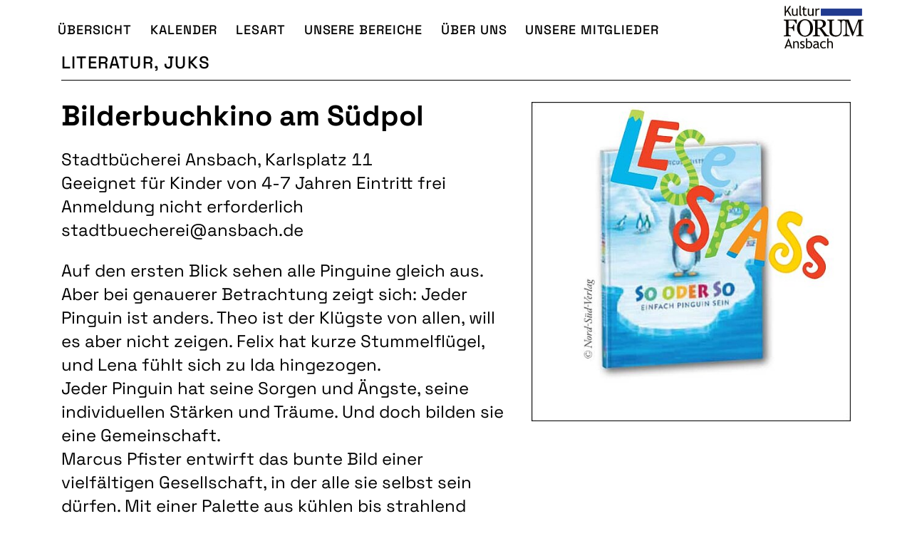

--- FILE ---
content_type: text/html; charset=utf-8
request_url: https://www.kulturforum-ansbach.de/detail/bilderbuchkino-am-suedpol
body_size: 3787
content:
<!DOCTYPE html>
<html lang="de">
<head>

<meta charset="utf-8">
<!-- 
	This website is powered by TYPO3 - inspiring people to share!
	TYPO3 is a free open source Content Management Framework initially created by Kasper Skaarhoj and licensed under GNU/GPL.
	TYPO3 is copyright 1998-2025 of Kasper Skaarhoj. Extensions are copyright of their respective owners.
	Information and contribution at https://typo3.org/
-->



<title>Kulturforum Ansbach: Bilderbuchkino am Südpol</title>
<meta name="generator" content="TYPO3 CMS">
<meta name="description" content="Stadtbücherei Ansbach, Karlsplatz 11
Geeignet für Kinder von 4-7 Jahren Eintritt frei
Anmeldung nicht erforderlich stadtbuecherei@ansbach.de">
<meta name="robots" content="index,nofollow">
<meta property="og:title" content="Bilderbuchkino am S&amp;uuml;dpol">
<meta property="og:type" content="article">
<meta property="og:url" content="https://www.kulturforum-ansbach.de/detail/bilderbuchkino-am-suedpol">
<meta property="og:image" content="https://www.kulturforum-ansbach.de/fileadmin/user_upload/LS2023_09.jpg">
<meta property="og:image:width" content="600">
<meta property="og:image:height" content="600">
<meta property="og:description" content="Stadtbücherei Ansbach, Karlsplatz 11
Geeignet für Kinder von 4-7 Jahren Eintritt frei
Anmeldung nicht erforderlich stadtbuecherei@ansbach.de">
<meta name="twitter:card" content="summary">


<link rel="stylesheet" href="/typo3conf/ext/powermail/Resources/Public/Css/Basic.css?1737012718" media="all">
<link rel="stylesheet" href="/_build/assets/js-D2QgZf9V.css?1761580043" media="all">






<link rel="icon" type="image/png" href="/favicon-96x96.png" sizes="96x96" />
  <link rel="icon" type="image/svg+xml" href="/favicon.svg" />
  <link rel="shortcut icon" href="/favicon.ico" />
  <link rel="apple-touch-icon" sizes="180x180" href="/apple-touch-icon.png" />
  <meta name="apple-mobile-web-app-title" content="Kulturforum" />
  <link rel="manifest" href="/site.webmanifest" />

	<meta http-equiv="X-UA-Compatible" content="IE=edge" />
	<meta name="viewport" content="width=device-width, initial-scale=1" />

	<meta http-equiv="Content-Language" content=""/>
	<meta name="keywords" content=""/>
	<meta name="description" content=""/>

	<meta name="og:title" content="News Detail"/>
	<meta name="og:type" content="article"/>
	<meta name="og:url" content="https://www.kulturforum-ansbach.de/detail/bilderbuchkino-am-suedpol"/>
	<meta name="og:description" content=""/>

	

	<!-- Matomo -->
	<script>
		var _paq = window._paq = window._paq || [];
		/* tracker methods like "setCustomDimension" should be called before "trackPageView" */
		_paq.push(["setExcludedQueryParams", ["Open","OpenAgent"]]);
		_paq.push(["disableCookies"]);
		_paq.push(['trackPageView']);
		_paq.push(['enableLinkTracking']);
		(function() {
		var u="https://matomo.esirion.de/";
		_paq.push(['setTrackerUrl', u+'matomo.php']);
		_paq.push(['setSiteId', '31']);
		var d=document, g=d.createElement('script'), s=d.getElementsByTagName('script')[0];
		g.async=true; g.src=u+'matomo.js'; s.parentNode.insertBefore(g,s);
		})();
	</script>
	<!-- End Matomo Code -->

<link rel="canonical" href="https://www.kulturforum-ansbach.de/detail/bilderbuchkino-am-suedpol"/>
</head>
<body class="p-news-detail nojs pid-137 layout-default">








<header class="c-header">
	<div class="u-container">
		<div class="c-header__left">
			
			<nav id="mainNav" class="c-header__nav">
				
					<ul>
						
						<li class="">
							<a class="" href="/uebersicht" title="Übersicht">Übersicht</a>
							
						</li>
						
						<li class="">
							<a class="" href="/kalender" title="Kalender">Kalender</a>
							
						</li>
						
						<li class="">
							<a class="" href="/lesart-29-literatur-tage-ansbach" title="LesArt">LesArt</a>
							
						</li>
						
						<li class="sub">
							<a class="" href="/baukultur" title="Unsere Bereiche">Unsere Bereiche</a>
							
								<ul><li>
<a href="/baukultur" title="Baukultur">Baukultur</a>
</li>
<li>
<a href="/bildende-kunst" title="Bildende Kunst">Bildende Kunst</a>
</li>
<li>
<a href="/interkultur" title="Interkultur">Interkultur</a>
</li>
<li>
<a href="/juks-ansbach" title="Junge Kunstschule">Junge Kunstschule</a>
</li>
<li>
<a href="/kunstreisen" title="Kunstreisen">Kunstreisen</a>
</li>
<li>
<a href="/literatur" title="Literatur">Literatur</a>
</li>
<li>
<a href="/musik" title="Musik">Musik</a>
</li>
<li>
<a href="/natur-und-struktur" title="Natur &amp; Struktur">Natur &amp; Struktur</a>
</li></ul>
							
						</li>
						
						<li class="sub">
							<a class="" href="/ueber-uns/der-verein" title="Über uns">Über uns</a>
							
								<ul><li>
<a href="/ueber-uns/der-verein" title="Der Verein">Der Verein</a>
</li>
<li>
<a href="/ueber-uns/kunsthaus-r3" title="Kunsthaus R3">Kunsthaus R3</a>
</li>
<li>
<a href="/ueber-uns/speckdrumm-halle" title="Speckdrumm Halle">Speckdrumm Halle</a>
</li>
<li>
<a href="/bewerbung" title="Bewerbung">Bewerbung</a>
</li></ul>
							
						</li>
						
						<li class="sub">
							<a class="" href="/unsere-kuenstler-innen" title="Unsere Mitglieder">Unsere Mitglieder</a>
							
								<ul><li>
<a href="/unsere-kuenstler-innen" title="Unsere Künstler*Innen">Unsere Künstler*Innen</a>
</li>
<li>
<a href="/veranstaltungen-unserer-mitglieder" title="Veranstaltungen unserer Mitglieder">Veranstaltungen unserer Mitglieder</a>
</li>
<li>
<a href="/befreundete-kunstvereine" title="Befreundete Kunstvereine">Befreundete Kunstvereine</a>
</li></ul>
							
						</li>
						
					</ul>
				
			</nav>
		</div>
		<div class="c-header__right">
			
				<a class="c-header__logo" href="/">
					<img title="Kulturforum Ansbach" src="/fileadmin/system/KuFoLogo.svg" width="112" height="60" alt="" />
				</a>
			
		</div>
	</div>
</header>


<main>
	
		<!--TYPO3SEARCH_begin-->
		





<section id="c14" class="wrap ce-default ce-news_newsdetail default"><!-- begin bounds (new) --><div class="within-bounds u-container "><div class="news news-single"><div class="article" itemscope="itemscope" itemtype="http://schema.org/Event"><div class="header"><!-- categories --><span class="news-list-category">
	
		Literatur, 
	
		JUKS
	
</span></div><div class="row" style="row-gap:1rem;"><div class="col col-md-7"><div class="header"><h1 itemprop="name">Bilderbuchkino am Südpol</h1></div><!-- teaser --><div class="teaser-text" itemprop="description"><p>Stadtbücherei Ansbach, Karlsplatz 11
<br>Geeignet für Kinder von 4-7 Jahren Eintritt frei
<br>Anmeldung nicht erforderlich stadtbuecherei@ansbach.de</p></div><!-- main text --><div class="news-text-wrap" itemprop="description"><p>Auf den ersten Blick sehen alle Pinguine gleich aus. Aber bei genauerer Betrachtung zeigt sich: Jeder Pinguin ist anders. Theo ist der Klügste von allen, will es aber nicht zeigen. Felix hat kurze Stummelflügel, und Lena fühlt sich zu Ida hingezogen.<br> Jeder Pinguin hat seine Sorgen und Ängste, seine individuellen Stärken und Träume. Und doch bilden sie eine Gemeinschaft.<br> Marcus Pfister entwirft das bunte Bild einer vielfältigen Gesellschaft, in der alle sie selbst sein dürfen. Mit einer Palette aus kühlen bis strahlend warmen Farben gestaltet er eine malerische Eislandschaft.</p><p>Das Team der Stadtbücherei hat sich im Anschluss an das Kino noch etwas Besonderes ausgedacht, bei dem ihr eure eigenen kleinen Pinguine basteln und mit nach Hause nehmen könnt.</p></div><!-- related things --><div class="news-related-wrap"><!-- related files --><div class="news-related news-related-files"><h2>Dateien zum Download:</h2><ul><li><span class="news-related-files-link"><a href="/fileadmin/user_upload/Programmheft_Lesespa%C3%9F_23_final_web.pdf" target="_blank">
													Programmheft_Lesespaß_23_final_web.pdf
												</a></span><span class="news-related-files-size">
												1 MB
											</span></li></ul></div></div><div class="footer"><div class="meta-grid"><div class="meta-grid--item"><div class="meta-grid--item--header">Wann</div><div class="meta-grid--item--content"><span class="news-list-date"><time itemprop="startDate" datetime="2023-11-04T14:00:00+01:00">
				Samstag<br>
				04.11.2023<br>
				14:00 Uhr

				
			</time></span></div></div><div class="meta-grid--item"><div class="meta-grid--item--header">Wo</div><div class="meta-grid--item--content"><div itemprop="location" itemscope itemtype="https://schema.org/Place"><div itemprop="name" class="fw-bold">Stadtbücherei Ansbach</div><div itemprop="address">Karlsplatz 11, 91522 Ansbach</div></div></div></div></div></div><!-- Link Back --><div class="mt-4 news-backlink-wrap"><a data-title="Zurück" class="o-button o-button--grow" href="/"><i class="iconfont iconfont-chevron-left"></i><span>Zurück</span></a></div></div><div class="col col-md-5"><!-- media files --><div class="news-img-wrap"><div class="outer"><figure class="mediaelement mediaelement-image"><img itemprop="image" loading="lazy" src="/fileadmin/_processed_/b/2/csm_LS2023_09_734e67380a.jpg" width="524" height="524" alt="" /></figure></div></div></div></div></div></div></div><!-- end bounds (new) --></section>








<section id="c299" class="wrap ce-default ce-text default"><!-- begin bounds (new) --><div class="within-bounds u-container "><p><a href="/newsletter" class="o-button o-button--large">Newsletter</a></p></div><!-- end bounds (new) --></section>


		<!--TYPO3SEARCH_end-->
	
</main>

<footer class="c-footer">
	<div class="u-container">
		<div class="c-footer__top">
			<div class="c-footer__top-left">
				<nav class="c-footer__nav" id="additionalNav">
					<ul><li>
<a href="/uebersicht" title="Übersicht">Übersicht</a>
</li>
<li>
<a href="/kalender" title="Kalender">Kalender</a>
</li>
<li>
<a href="/kunstreisen" title="Kunstreisen">Kunstreisen</a>
</li>
<li>
<a href="/natur-und-struktur" title="Natur und Struktur">Natur und Struktur</a>
</li>
<li>
<a href="/musik" title="Musik">Musik</a>
</li>
<li>
<a href="/literatur" title="Literatur">Literatur</a>
</li>
<li>
<a href="/juks-ansbach" title="Junge Kunstschule">Junge Kunstschule</a>
</li>
<li>
<a href="/interkultur" title="Interkultur">Interkultur</a>
</li>
<li>
<a href="/bildende-kunst" title="Bildende Kunst">Bildende Kunst</a>
</li>
<li>
<a href="/baukultur" title="Baukultur">Baukultur</a>
</li></ul>
				</nav>
			</div>
			<div class="c-footer__top-right">
				<div class="c-footer__sponsor">
					<p>Das Kulturforum Ansbach&nbsp;e.&nbsp;V.<br>wird gefördert von</p>
					<a href="https://www.ansbach.de/" target="_blank" rel="noreferrer">
						<img title="Stadt Ansbach" src="/fileadmin/system/ansbach_logo_PUR.svg" width="354" height="85" alt="" />
					</a>
				</div>
			</div>
		</div>
		<div class="c-footer__bottom">
			<div class="c-footer__bottom-left">
				<nav class="c-footer__nav" id="footerNav">
					<ul><li>
<a href="/barrierefreiheit" title="Barrierefreiheit">Barrierefreiheit</a>
</li>
<li>
<a href="/impressum" title="Impressum">Impressum</a>
</li>
<li>
<a href="/datenschutz" title="Datenschutz">Datenschutz</a>
</li>
<li>
<a href="/kontakt" title="Kontakt">Kontakt</a>
</li></ul>
				</nav>
			</div>
			<div class="c-footer__bottom-right">
				<nav class="c-footer__nav" id="socialNav">
					<ul>
						<li>
							<a class="iconfont iconfont-social_email" href="/kontakt"></a>
						</li>
						<li><a target="_blank" href="https://www.facebook.com/kulturforumansbach" class="iconfont iconfont-social_facebook"></a></li>
						<li><a target="_blank" href="https://www.instagram.com/kultur_forum_ansbach" class="iconfont iconfont-social_instagram"></a></li>
					</ul>
				</nav>
			</div>
		</div>
	</div>
	
</footer>

<script src="/typo3conf/ext/powermail/Resources/Public/JavaScript/Powermail/Form.min.js?1737012718" defer="defer"></script>
<script src="/_build/assets/js-BwVD95rL.js?1761580042" type="module"></script>


</body>
</html>

--- FILE ---
content_type: text/css; charset=utf-8
request_url: https://www.kulturforum-ansbach.de/_build/assets/js-D2QgZf9V.css?1761580043
body_size: 39218
content:
@charset "UTF-8";@font-face{font-family:iconfont;src:url([data-uri]) format("woff2"),url([data-uri]) format("woff"),url([data-uri]) format("truetype"),url(/_build/assets/iconfont-DJE9O06U.svg#iconfont) format("svg");font-style:normal;font-weight:400}.c-card{display:block}.c-card:is(a),.c-card a{text-decoration:none}.c-card__container{padding:18px 18px 36px}.c-card__media{border-radius:20px;margin-bottom:18px}.c-card__media img,.c-card__media video{border-radius:inherit;width:100%}.c-card :is(h1,h2,h3,h4,h5,h6){font-size:inherit;font-weight:inherit}.c-card :is(h1,h2,h3,h4,h5,h6).c-card__title{font-size:1rem;line-height:1;font-weight:700;margin-bottom:12px}.c-card__content{font-size:18px;line-height:18px;font-weight:500}.c-card__content p{margin:0}@font-face{font-family:iconfont;src:url([data-uri]) format("woff2"),url([data-uri]) format("woff"),url([data-uri]) format("truetype"),url(/_build/assets/iconfont-DJE9O06U.svg#iconfont) format("svg");font-style:normal;font-weight:400}.c-cta .c-cta__container{display:block;position:relative;width:-moz-fit-content;width:fit-content;margin-right:auto;overflow:hidden;text-decoration:none}@media (max-width: 575.98px){.c-cta .c-cta__container{width:100%;text-align:center}}.c-cta .c-cta__text{text-transform:uppercase;font-size:3.75rem;line-height:1;padding-block:.5em;font-weight:400;display:inline-block;text-decoration:none;position:relative;display:block}@media (max-width: 575.98px){.c-cta .c-cta__text{font-size:1.875rem;padding-block:0 .25em}}.c-cta .c-cta__btn{position:absolute;white-space:nowrap;left:19.9127906977%;top:calc(100% - 48.97px);transition:top .3s,opacity .15s;opacity:0}@media (max-width: 575.98px){.c-cta .c-cta__btn{position:static;opacity:1}}@media (hover: none){.c-cta .c-cta__btn{top:calc(100% - 48.97px);opacity:1}}.c-cta .c-cta__container:hover .c-cta__btn{top:calc(100% - 83.97px);opacity:1}@font-face{font-family:iconfont;src:url([data-uri]) format("woff2"),url([data-uri]) format("woff"),url([data-uri]) format("truetype"),url(/_build/assets/iconfont-DJE9O06U.svg#iconfont) format("svg");font-style:normal;font-weight:400}.c-infoblock__load-more:before,.iconfont-social_instagram:after,.iconfont-social_facebook:after,.iconfont-social_email:after,.iconfont-plus:after,.iconfont-lupe:after,.iconfont-cross:after,.iconfont-chevron-right:after,.iconfont-chevron-left:after,.iconfont-check:after,.iconfont-calendar:after{display:inline-block;transform:translate(0);text-rendering:auto;font-family:iconfont;font-size:inherit;font-style:normal;-webkit-font-smoothing:antialiased}.c-infoblock{position:relative}.c-infoblock__container{overflow:hidden}.c-infoblock__container .row{--bs-gutter-x: 60px;row-gap:36px}.c-infoblock__item{display:flex;gap:44px;width:-moz-fit-content;width:fit-content}@media (max-width: 991.98px){.c-infoblock__item{gap:18px}}@media (max-width: 767.98px){.c-infoblock__item{flex-direction:column}}.c-infoblock__container .c-infoblock__item{width:100%}.c-infoblock__item .c-infoblock__item-wrap{flex:1}.c-infoblock__item .c-infoblock__item-media-wrap{display:flex;gap:15px 30px}@media (max-width: 767.98px){.c-infoblock__item .c-infoblock__item-media-wrap{flex-direction:column}}.c-infoblock__item .c-infoblock__item-media{width:calc(33.33333% - 15px);flex:0 0 auto}@media (max-width: 767.98px){.c-infoblock__item .c-infoblock__item-media{width:100%}}.c-infoblock__item .c-infoblock__item-media img,.c-infoblock__item .c-infoblock__item-media video{border-radius:20px}.c-infoblock__item .c-infoblock__item-title-top{font-size:1rem;line-height:1;text-transform:uppercase;font-weight:500;letter-spacing:.05rem;padding-bottom:12px;border-bottom:1px solid #000;width:100%;margin:0 0 12px}.c-infoblock__item .c-infoblock__item-title{margin:0 0 12px;font-size:40px;font-weight:700;line-height:1;word-break:break-word}.c-infoblock__item .c-infoblock__item-content{display:flex;flex-wrap:wrap;gap:18px}.c-infoblock__item .c-infoblock__item-content p{margin:0;flex-basis:auto;flex-grow:1;flex-shrink:1}.c-infoblock__item .o-button{flex-shrink:0;align-self:flex-end}.c-infoblock__item .o-button:first-child{margin-top:12px}.c-infoblock__item p{font-size:18px;line-height:1rem;font-weight:500;display:-webkit-box;-webkit-box-orient:vertical;-webkit-line-clamp:3;overflow:hidden}.c-infoblock__item .c-infoblock__item-subitems:is(ul){list-style-type:none;padding:0;font-size:18px;line-height:1}.c-infoblock__item .c-infoblock__item-subitems:is(ul) .c-infoblock__item-subitem{font-weight:500}.c-infoblock__item .c-infoblock__item-subitems:is(ul) .c-infoblock__item-subitem:not(:last-child){border-bottom:1px solid #000;padding-bottom:12px;margin-bottom:12px}.c-infoblock__item .c-infoblock__item-subitems:is(ul) .c-infoblock__item-subitem>a{display:flex;flex-wrap:wrap;justify-content:space-between;gap:8.5px;text-decoration:none}.c-infoblock__item .c-infoblock__item-subitems:is(ul) .c-infoblock__item-subitem>a:hover :is(h1,h2,h3,h4,h5,h6){text-decoration:underline}.c-infoblock__item .c-infoblock__item-subitems:is(ul) .c-infoblock__item-subitem>a>:is(h1,h2,h3,h4,h5,h6){width:100%;font-size:inherit;font-weight:700}.c-infoblock__load-more{background-color:#fff;border:1px solid #000;border-radius:50px;min-width:50px;height:50px;line-height:1;padding:15px;display:flex;align-items:center;overflow:hidden;position:relative;text-transform:uppercase;font-size:18px;font-weight:500}.c-infoblock__load-more>span{padding:4px 4px 4px 10px;position:absolute;left:36px;opacity:0;transition:opacity .3s;white-space:nowrap}.c-infoblock__load-more:after{content:"Mehr laden";white-space:nowrap;padding:4px 0;color:transparent;letter-spacing:-1.2ch;transition:letter-spacing .3s,padding-inline .3s}.c-infoblock__load-more:before{vertical-align:bottom;text-decoration:none;content:"";font-size:18px}.c-infoblock__load-more:hover{background-color:#6eff15}.c-infoblock__load-more:hover>span{opacity:1}.c-infoblock__load-more:hover:after{letter-spacing:inherit;padding-inline:4px 10px}@font-face{font-family:iconfont;src:url([data-uri]) format("woff2"),url([data-uri]) format("woff"),url([data-uri]) format("truetype"),url(/_build/assets/iconfont-DJE9O06U.svg#iconfont) format("svg");font-style:normal;font-weight:400}.c-intro__container{position:relative;aspect-ratio:1392/335;z-index:-1}@media (min-width: 992px){.c-intro__container{margin-inline:-18px}}.c-intro__container>header :is(h1,h2,h3,h4,h5,h6){font-size:90px;font-size:clamp(40px,5.9523809524vw,90px);line-height:1;font-weight:400;text-transform:uppercase;display:flex;flex-wrap:wrap;gap:0em .26em}.c-intro__container>header :is(h1,h2,h3,h4,h5,h6)>span{display:inline-block}.c-intro__container>header :is(h1,h2,h3,h4,h5,h6)>span:last-child{margin-left:auto}.c-intro__container>header:last-child :is(h1,h2,h3,h4,h5,h6){font-size:200px;font-size:clamp(60px,13.2275132275vw,200px)}.c-intro__anim{position:absolute;top:0;margin-top:-4.8132183908%;left:20.5459770115%;max-width:69.1810344828%;-webkit-user-select:none;-moz-user-select:none;user-select:none;pointer-events:none;width:100%}@media (max-width: 575.98px){.c-intro__anim{position:relative;left:0;max-width:100%}}.c-intro__anim>img.c-intro__anim-media,.c-intro__anim>video.c-intro__anim-media{aspect-ratio:963/642;-o-object-fit:cover;object-fit:cover;z-index:1}.c-intro__anim-letters-k,.c-intro__anim-letters-f,.c-intro__anim-letters-a{position:relative;z-index:-1;max-width:31.1526479751%;filter:drop-shadow(0 0 10px rgba(0,0,0,.3));border-radius:6.6666666667%}.c-intro__anim-letters-k{margin-top:15.9916926272%;left:13.9148494289%;transform:rotate(-6deg)}.c-intro__anim-letters-f{margin-top:-3.9460020768%;left:4.1536863967%;transform:rotate(-8deg)}.c-intro__anim-letters-a{margin-top:0;left:-4.5690550363%;transform:rotate(8deg)}@font-face{font-family:iconfont;src:url([data-uri]) format("woff2"),url([data-uri]) format("woff"),url([data-uri]) format("truetype"),url(/_build/assets/iconfont-DJE9O06U.svg#iconfont) format("svg");font-style:normal;font-weight:400}.o-button{display:inline-flex;align-items:center;padding:12px 18px;border-radius:30px;text-align:center;text-decoration:none;text-transform:uppercase;background-color:transparent;color:currentColor;border:1px solid #000;min-width:initial;cursor:pointer;position:relative;font-size:.75rem;font-weight:500;line-height:22.97px;letter-spacing:.05em;font-family:inherit;overflow:hidden;vertical-align:middle}.o-button>.iconfont{font-size:24px;width:1em;height:1em;line-height:1em;margin-inline:-6px}.o-button>.iconfont:after{font-size:18px}.o-button.o-button--grow{min-width:50px}.o-button.o-button--grow>.iconfont+span{position:absolute;left:42px;padding-inline:6px}.o-button.o-button--grow:after{content:attr(data-title);font:inherit;padding-inline:0px;letter-spacing:-1.2ch;white-space:nowrap;color:transparent;transition:letter-spacing .3s,padding-inline .3s,margin-left .3s;margin-left:0}.o-button.o-button--grow:hover:after{letter-spacing:inherit;padding-inline:6px;margin-left:6px}.o-button:not(.o-button--grow)>.iconfont:first-child:not(:last-child){margin-right:6px}.o-button:not(.o-button--grow)>.iconfont:last-child:not(:first-child){margin-left:6px}.o-button:hover,.o-button.o-button--highlight{background-color:#6eff15}@media (min-width: 768px){.o-button.o-button--large{font-size:45px;padding:10px 30px;line-height:1;border-radius:50px}}@media (min-width: 992px){.o-button.o-button--large{font-size:90px;padding:20px 60px;line-height:1;border-radius:100px}}.o-button.o-button--thumbs{gap:7px}.o-button.o-button--thumbs:after{content:"";width:29px;height:22.5px;background-image:url(/_build/assets/thumbs_up-DwzDHwdx.png);background-size:cover;background-position:center}@media (min-width: 768px){.o-button.o-button--thumbs.o-button--large{gap:14px}.o-button.o-button--thumbs.o-button--large:after{width:58px;height:45px}}@media (min-width: 992px){.o-button.o-button--thumbs.o-button--large{gap:27px}.o-button.o-button--thumbs.o-button--large:after{width:116px;height:90px}}@font-face{font-family:iconfont;src:url([data-uri]) format("woff2"),url([data-uri]) format("woff"),url([data-uri]) format("truetype"),url(/_build/assets/iconfont-DJE9O06U.svg#iconfont) format("svg");font-style:normal;font-weight:400}.o-kf-date__buttons>button#monthNext:before,.o-kf-date__buttons>button#monthPrev:before,.iconfont-social_instagram:after,.iconfont-social_facebook:after,.iconfont-social_email:after,.iconfont-plus:after,.iconfont-lupe:after,.iconfont-cross:after,.iconfont-chevron-right:after,.iconfont-chevron-left:after,.iconfont-check:after,.iconfont-calendar:after{display:inline-block;transform:translate(0);text-rendering:auto;font-family:iconfont;font-size:inherit;font-style:normal;-webkit-font-smoothing:antialiased}.o-kf-date__container{max-width:520px;display:grid;grid-template:"top" auto "dates" auto/auto}.o-kf-date__top{display:flex;justify-content:space-between}.o-kf-date__month-display{grid-area:month;font-size:1rem;font-weight:700;line-height:30.62px;align-self:center}.o-kf-date__buttons{grid-area:buttons;max-width:100px;display:flex;gap:8px}.o-kf-date__buttons>button{background:transparent;width:46px;height:46px;border:1px solid #000;border-radius:46px;line-height:44px;text-align:center;font-size:14px}.o-kf-date__buttons>button:hover{background-color:#6eff15}.o-kf-date__buttons>button#monthNext:before{vertical-align:bottom;text-decoration:none;content:""}.o-kf-date__buttons>button#monthPrev:before{vertical-align:bottom;text-decoration:none;content:""}.o-kf-date__dates{grid-area:dates;max-width:520px;width:100%;container-type:inline-size;grid-auto-flow:row;grid-template-columns:repeat(7,auto);grid-template-rows:repeat(7,auto);gap:12px}.o-kf-date__dates-header,.o-kf-date__dates-list{display:grid;grid-template-columns:repeat(7,min(64px,12.3076923077%));grid-auto-rows:auto;gap:2.3076923077%}.o-kf-date__dates-header>span{grid-row:1;display:flex;align-items:center;justify-content:center;text-align:center;max-width:64px;border:1px solid transparent;font-weight:700;font-size:18px;aspect-ratio:1}@container (width < 350px){.o-kf-date__dates-header>span{font-size:16px}}.o-kf-date__dates-list{display:flex;flex-wrap:wrap;justify-content:space-between}.o-kf-date__dates-list button{font-family:inherit;font-size:1rem;font-weight:400;display:flex;align-items:center;justify-content:center;text-align:center;max-width:64px;width:11.978021978%;aspect-ratio:1;background:transparent;padding:0;border:1px solid #000;border-radius:64px}.o-kf-date__dates-list button:not(:nth-last-child(-n+7)){margin-bottom:2.3076923077%}.o-kf-date__dates-list button:is(button).m-selected{background-color:#6eff15}.o-kf-date__dates-list button:is(button).m-today,.o-kf-date__dates-list button:is(button):hover{outline:2px solid #6EFF15;outline-offset:-5px}.o-kf-date__dates-list button:is(button):disabled{pointer-events:none;border-color:#d5d4df;background-color:#f2f3f7;color:#a8a8a8}@container (width < 350px){.o-kf-date__dates-list button{font-size:18px}}@font-face{font-family:iconfont;src:url([data-uri]) format("woff2"),url([data-uri]) format("woff"),url([data-uri]) format("truetype"),url(/_build/assets/iconfont-DJE9O06U.svg#iconfont) format("svg");font-style:normal;font-weight:400}.o-slider__navigation .o-slider__prev:before,.o-slider__navigation .o-slider__next:before,.iconfont-social_instagram:after,.iconfont-social_facebook:after,.iconfont-social_email:after,.iconfont-plus:after,.iconfont-lupe:after,.iconfont-cross:after,.iconfont-chevron-right:after,.iconfont-chevron-left:after,.iconfont-check:after,.iconfont-calendar:after{display:inline-block;transform:translate(0);text-rendering:auto;font-family:iconfont;font-size:inherit;font-style:normal;-webkit-font-smoothing:antialiased}.o-slider{position:relative;margin:0 -18px}.o-slider.m--navigation{padding-inline:100px}@media (max-width: 991.98px){.o-slider.m--navigation{padding-inline:47px}}@media (max-width: 575.98px){.o-slider.m--navigation{padding-inline:0}.o-slider.m--navigation .swiper{margin-bottom:36px}}.o-slider:not(.m--navigation) .o-slider__navigation{display:none}.o-slider__navigation .o-slider__prev,.o-slider__navigation .o-slider__next{position:absolute;top:42px;width:50px;height:50px;font-size:20px;border:1px solid #000;border-radius:50px;text-align:center;line-height:48px;cursor:pointer;opacity:1;transition:visibility .3s linear,opacity .3s}.o-slider__navigation .o-slider__prev:before,.o-slider__navigation .o-slider__next:before{vertical-align:bottom}.o-slider__navigation .o-slider__prev:hover,.o-slider__navigation .o-slider__next:hover{background-color:#6eff15}.o-slider__navigation .o-slider__prev.swiper-button-disabled,.o-slider__navigation .o-slider__next.swiper-button-disabled{visibility:hidden;opacity:0}.o-slider__navigation .o-slider__prev{left:-21px}.o-slider__navigation .o-slider__prev:before{vertical-align:bottom;text-decoration:none;content:""}.o-slider__navigation .o-slider__next{right:-21px}.o-slider__navigation .o-slider__next:before{vertical-align:bottom;text-decoration:none;content:""}@media (max-width: 575.98px){.o-slider__navigation .o-slider__prev,.o-slider__navigation .o-slider__next{top:unset;bottom:-36px;width:36px;height:36px;font-size:15px;border-radius:36px;line-height:35px}.o-slider__navigation .o-slider__prev{left:0}.o-slider__navigation .o-slider__next{right:0}}@font-face{font-family:iconfont;src:url([data-uri]) format("woff2"),url([data-uri]) format("woff"),url([data-uri]) format("truetype"),url(/_build/assets/iconfont-DJE9O06U.svg#iconfont) format("svg");font-style:normal;font-weight:400}.iconfont-social_instagram:after,.iconfont-social_facebook:after,.iconfont-social_email:after,.iconfont-plus:after,.iconfont-lupe:after,.iconfont-cross:after,.iconfont-chevron-right:after,.iconfont-chevron-left:after,.iconfont-check:after,.iconfont-calendar:after{display:inline-block;transform:translate(0);text-rendering:auto;font-family:iconfont;font-size:inherit;font-style:normal;-webkit-font-smoothing:antialiased}.c-footer{font-size:.75rem;line-height:1;background:linear-gradient(360deg,#8fa8fc4d,#213a8f00);padding-bottom:1em}.c-footer nav{letter-spacing:.05em}.c-footer__top{padding-bottom:1em;display:flex;justify-content:space-between}@media (max-width: 767.98px){.c-footer__top{flex-direction:column-reverse}}.c-footer__top-left{padding-top:1rem}@media (min-width: 768px){.c-footer__top-left{padding-top:73px}}.c-footer__top nav ul{display:flex;flex-direction:column;gap:.5rem}.c-footer__bottom{padding-block:1em;display:flex;align-items:center;justify-content:space-between;gap:1rem}.c-footer__bottom nav ul{display:flex;gap:.5rem 1.5rem;flex-wrap:wrap}.c-footer__bottom nav#socialNav a{font-size:50px;line-height:1;display:inline-block}.c-footer__bottom nav#socialNav a:after{vertical-align:bottom}@media (max-width: 767.98px){.c-footer__bottom{flex-direction:column-reverse}.c-footer__bottom nav ul{justify-content:center}}.c-footer__sponsor{text-align:right}@media (max-width: 767.98px){.c-footer__sponsor{text-align:left}}@font-face{font-family:iconfont;src:url([data-uri]) format("woff2"),url([data-uri]) format("woff"),url([data-uri]) format("truetype"),url(/_build/assets/iconfont-DJE9O06U.svg#iconfont) format("svg");font-style:normal;font-weight:400}.c-header__nav ul>li>a.active[title=Kalender]:after,.c-header a.c-header__search:before,.iconfont-social_instagram:after,.iconfont-social_facebook:after,.iconfont-social_email:after,.iconfont-plus:after,.iconfont-lupe:after,.iconfont-cross:after,.iconfont-chevron-right:after,.iconfont-chevron-left:after,.iconfont-check:after,.iconfont-calendar:after{display:inline-block;transform:translate(0);text-rendering:auto;font-family:iconfont;font-size:inherit;font-style:normal;-webkit-font-smoothing:antialiased}.c-header{background:#fff;padding-block:18px;position:relative;z-index:1000}.c-header__left{display:flex;align-items:center;gap:12px;height:-moz-fit-content;height:fit-content;flex:1}.c-header__left__menu-btn{width:30px;height:20px;display:none}@media (max-width: 767.98px){.c-header__left__menu-btn{display:block;position:relative}}.c-header__left__menu-btn>div{width:100%;height:2px;background-color:#000}@media (max-width: 767.98px){.c-header__left__menu-btn>div{display:block;position:absolute}.c-header__left__menu-btn>div:first-of-type,.c-header__left__menu-btn>div:nth-of-type(4){opacity:1;transform:scaleX(1);top:0;transition:transform linear .2s .05s,opacity linear .2s .1s}.c-header__left__menu-btn>div:nth-of-type(2),.c-header__left__menu-btn>div:nth-of-type(3){top:calc(50% - 1px);transform:rotate(45);transition:transform ease-out .2s}.c-header__left__menu-btn>div:nth-of-type(3){transform:rotate(-45)}.c-header__left__menu-btn>div:nth-of-type(4){top:calc(100% - 2px)}}.c-header__nav{flex:1}@media (max-width: 767.98px){.c-header__nav{position:absolute;top:72px;left:0;width:100%;height:0;transition:height ease-out .4s;overflow:hidden;background-color:#fff;z-index:5}}.c-header__nav ul{display:flex;align-items:center;list-style-type:none;gap:3px 12px;margin:0;padding:0;white-space:nowrap;line-height:0;flex-wrap:wrap}@media (max-width: 767.98px){.c-header__nav ul{flex-direction:column;align-items:flex-start;padding:20px}}@media (max-width: 767.98px){.c-header__nav ul ul,.c-header__nav ul li,.c-header__nav ul a{width:100%!important}}.c-header__nav ul>li{position:relative}.c-header__nav ul>li>a{display:inline-block;color:inherit;text-transform:uppercase;padding:6px 12px;text-decoration:none;font-weight:500;font-size:18px;line-height:22.97px;letter-spacing:.05em;border-radius:20px;border:1px solid transparent}.c-header__nav ul>li>a.active{border-color:#000}.c-header__nav ul>li>a.active[title=Kalender]:after{vertical-align:bottom;text-decoration:none;content:"";font-size:18px;padding:0 6px;margin-left:8px}.c-header__nav ul>li>a:hover{border-color:#000;background-color:#6eff15}@media (max-width: 767.98px){.c-header__nav ul>li>a:hover{border-color:transparent;background-color:unset}}@media (min-width: 768px){.c-header__nav ul>li.active+li:hover a{border-top-color:transparent}}@media (min-width: 768px){.c-header__nav ul>li:hover+li.active a{border-top-color:transparent}}.c-header__nav ul>li>ul{visibility:hidden;border-radius:20px;position:absolute;top:calc(100% + 7.5px);max-width:916px;width:-moz-max-content;width:max-content;flex-direction:column;align-items:stretch;background:#fff;z-index:1;gap:0;border:1px solid #000}@media (max-width: 767.98px){.c-header__nav ul>li>ul{visibility:visible;position:unset;border:none;padding:12px 0 0 20px}}.c-header__nav ul>li>ul li a{width:100%;border-radius:0;border-left-color:transparent!important;border-right-color:transparent!important}@media (max-width: 767.98px){.c-header__nav ul>li>ul li a:hover{border-radius:20px}}.c-header__nav ul>li>ul li:first-child>a{border-top-color:transparent!important;border-top-left-radius:20px;border-top-right-radius:20px}.c-header__nav ul>li>ul li:last-child>a{border-bottom-color:transparent!important;border-bottom-left-radius:20px;border-bottom-right-radius:20px}.c-header__nav ul>li>ul li>ul{left:100%;top:0}.c-header__nav ul>li:hover>ul:before{content:"";position:absolute;left:0;width:100%;bottom:100%;height:7.5px}.c-header__nav ul>li:hover>ul{visibility:visible}.c-header__nav>ul>li.overflow-hide{position:absolute;visibility:hidden}.c-header a.c-header__search{background-color:#fff;border:1px solid #000;border-radius:50px;min-width:50px;height:50px;line-height:1;padding:12px;display:flex;align-items:center;overflow:hidden;position:relative}.c-header a.c-header__search>span{padding:4px 4px 4px 10px;position:absolute;left:36px;opacity:0;transition:opacity .3s}@media (max-width: 767.98px){.c-header a.c-header__search>span{opacity:1}}.c-header a.c-header__search:after{content:"Suche";white-space:nowrap;padding:4px 4px 4px 10px;color:transparent;margin-left:-10ch;transition:margin-left .3s}@media (max-width: 767.98px){.c-header a.c-header__search:after{margin-left:0}}.c-header a.c-header__search:before{vertical-align:bottom;text-decoration:none;content:"";font-size:24px}.c-header a.c-header__search:hover{background-color:#6eff15}@media (max-width: 767.98px){.c-header a.c-header__search:hover{background-color:unset;border-color:#000}}.c-header a.c-header__search:hover>span{opacity:1}.c-header a.c-header__search:hover:after{margin-left:0}.c-header .u-container,.c-header__container{display:flex;justify-content:space-between;align-items:center;gap:12px}@media (min-width: 992px){.c-header .u-container,.c-header__container{--bs-gutter-x: 120px}}@media (max-width: 767.98px){.menu-open .c-header{position:fixed;z-index:5;width:100%}}@media (max-width: 767.98px){.menu-open .c-header__left__menu-btn>div:first-of-type,.menu-open .c-header__left__menu-btn>div:nth-of-type(4){opacity:0;transform:scaleX(0);transition:transform linear .2s,opacity linear .15s}.menu-open .c-header__left__menu-btn>div:nth-of-type(2),.menu-open .c-header__left__menu-btn>div:nth-of-type(3){transform:rotate(-45deg);transition:transform ease-in .2s .05s}.menu-open .c-header__left__menu-btn>div:nth-of-type(3){transform:rotate(45deg)}}@media (max-width: 767.98px){.menu-open .c-header__nav{border-bottom:1px solid #000;transition:height ease-out .4s;max-height:calc(100vh - 90px)}}.menu-animate{height:auto;overflow-y:scroll}*,:before,:after{box-sizing:border-box;background-repeat:no-repeat}:before,:after{text-decoration:inherit;vertical-align:inherit}:where(:root){cursor:default;line-height:1.5;overflow-wrap:break-word;-moz-tab-size:4;-o-tab-size:4;tab-size:4;-webkit-tap-highlight-color:transparent;-webkit-text-size-adjust:100%}:where(body){margin:0}:where(h1){font-size:2em;margin:.67em 0}:where(dl,ol,ul) :where(dl,ol,ul){margin:0}:where(hr){color:inherit;height:0}:where(nav) :where(ol,ul){list-style-type:none;padding:0}:where(nav li):before{content:"​";float:left}:where(pre){font-family:monospace,monospace;font-size:1em;overflow:auto}:where(abbr[title]){text-decoration:underline;-webkit-text-decoration:underline dotted;text-decoration:underline dotted}:where(b,strong){font-weight:bolder}:where(code,kbd,samp){font-family:monospace,monospace;font-size:1em}:where(small){font-size:80%}:where(audio,canvas,iframe,img,svg,video){vertical-align:middle}:where(iframe){border-style:none}:where(svg:not([fill])){fill:currentColor}:where(table){border-collapse:collapse;border-color:inherit;text-indent:0}:where(button,input,select){margin:0}:where(button,[type=button i],[type=reset i],[type=submit i]){-webkit-appearance:button}:where(fieldset){border:1px solid #a0a0a0}:where(progress){vertical-align:baseline}:where(textarea){margin:0;resize:vertical}:where([type=search i]){-webkit-appearance:textfield;outline-offset:-2px}::-webkit-inner-spin-button,::-webkit-outer-spin-button{height:auto}::-webkit-input-placeholder{color:inherit;opacity:.54}::-webkit-search-decoration{-webkit-appearance:none}::-webkit-file-upload-button{-webkit-appearance:button;font:inherit}:where(dialog){background-color:#fff;border:solid;color:#000;height:-moz-fit-content;height:fit-content;left:0;margin:auto;padding:1em;position:absolute;right:0;width:-moz-fit-content;width:fit-content}:where(dialog:not([open])){display:none}:where(details>summary:first-of-type){display:list-item}:where([aria-busy=true i]){cursor:progress}:where([aria-controls]){cursor:pointer}:where([aria-disabled=true i],[disabled]){cursor:not-allowed}:where([aria-hidden=false i][hidden]){display:initial}:where([aria-hidden=false i][hidden]:not(:focus)){clip:rect(0,0,0,0);position:absolute}@font-face{font-family:Space Grotesk;font-style:normal;font-display:swap;font-weight:100 900;src:url(/_build/assets/SpaceGrotesk_wght_-CzOCAti0.woff2) format("woff2")}/*!
 * Bootstrap Grid v5.3.3 (https://getbootstrap.com/)
 * Copyright 2011-2024 The Bootstrap Authors
 * Licensed under MIT (https://github.com/twbs/bootstrap/blob/main/LICENSE)
 */.container,.container-fluid,.container-xxl,.container-xl,.container-lg,.container-md,.container-sm{--bs-gutter-x: 1.5rem;--bs-gutter-y: 0;width:100%;padding-right:calc(var(--bs-gutter-x) * .5);padding-left:calc(var(--bs-gutter-x) * .5);margin-right:auto;margin-left:auto}@media (min-width: 576px){.container-sm,.container{max-width:540px}}@media (min-width: 768px){.container-md,.container-sm,.container{max-width:720px}}@media (min-width: 992px){.container-lg,.container-md,.container-sm,.container{max-width:960px}}@media (min-width: 1200px){.container-xl,.container-lg,.container-md,.container-sm,.container{max-width:1140px}}@media (min-width: 1400px){.container-xxl,.container-xl,.container-lg,.container-md,.container-sm,.container{max-width:1320px}}:root{--bs-breakpoint-xs: 0;--bs-breakpoint-sm: 576px;--bs-breakpoint-md: 768px;--bs-breakpoint-lg: 992px;--bs-breakpoint-xl: 1200px;--bs-breakpoint-xxl: 1400px}.row{--bs-gutter-x: 1.5rem;--bs-gutter-y: 0;display:flex;flex-wrap:wrap;margin-top:calc(-1 * var(--bs-gutter-y));margin-right:calc(-.5 * var(--bs-gutter-x));margin-left:calc(-.5 * var(--bs-gutter-x))}.row>*{box-sizing:border-box;flex-shrink:0;width:100%;max-width:100%;padding-right:calc(var(--bs-gutter-x) * .5);padding-left:calc(var(--bs-gutter-x) * .5);margin-top:var(--bs-gutter-y)}.col{flex:1 0 0%}.row-cols-auto>*{flex:0 0 auto;width:auto}.row-cols-1>*{flex:0 0 auto;width:100%}.row-cols-2>*{flex:0 0 auto;width:50%}.row-cols-3>*{flex:0 0 auto;width:33.33333333%}.row-cols-4>*{flex:0 0 auto;width:25%}.row-cols-5>*{flex:0 0 auto;width:20%}.row-cols-6>*{flex:0 0 auto;width:16.66666667%}.col-auto{flex:0 0 auto;width:auto}.col-1{flex:0 0 auto;width:8.33333333%}.col-2{flex:0 0 auto;width:16.66666667%}.col-3{flex:0 0 auto;width:25%}.col-4{flex:0 0 auto;width:33.33333333%}.col-5{flex:0 0 auto;width:41.66666667%}.col-6{flex:0 0 auto;width:50%}.col-7{flex:0 0 auto;width:58.33333333%}.col-8{flex:0 0 auto;width:66.66666667%}.col-9{flex:0 0 auto;width:75%}.col-10{flex:0 0 auto;width:83.33333333%}.col-11{flex:0 0 auto;width:91.66666667%}.col-12{flex:0 0 auto;width:100%}.offset-1{margin-left:8.33333333%}.offset-2{margin-left:16.66666667%}.offset-3{margin-left:25%}.offset-4{margin-left:33.33333333%}.offset-5{margin-left:41.66666667%}.offset-6{margin-left:50%}.offset-7{margin-left:58.33333333%}.offset-8{margin-left:66.66666667%}.offset-9{margin-left:75%}.offset-10{margin-left:83.33333333%}.offset-11{margin-left:91.66666667%}.g-0,.gx-0{--bs-gutter-x: 0}.g-0,.gy-0{--bs-gutter-y: 0}.g-1,.gx-1{--bs-gutter-x: .25rem}.g-1,.gy-1{--bs-gutter-y: .25rem}.g-2,.gx-2{--bs-gutter-x: .5rem}.g-2,.gy-2{--bs-gutter-y: .5rem}.g-3,.gx-3{--bs-gutter-x: 1rem}.g-3,.gy-3{--bs-gutter-y: 1rem}.g-4,.gx-4{--bs-gutter-x: 1.5rem}.g-4,.gy-4{--bs-gutter-y: 1.5rem}.g-5,.gx-5{--bs-gutter-x: 3rem}.g-5,.gy-5{--bs-gutter-y: 3rem}@media (min-width: 576px){.col-sm{flex:1 0 0%}.row-cols-sm-auto>*{flex:0 0 auto;width:auto}.row-cols-sm-1>*{flex:0 0 auto;width:100%}.row-cols-sm-2>*{flex:0 0 auto;width:50%}.row-cols-sm-3>*{flex:0 0 auto;width:33.33333333%}.row-cols-sm-4>*{flex:0 0 auto;width:25%}.row-cols-sm-5>*{flex:0 0 auto;width:20%}.row-cols-sm-6>*{flex:0 0 auto;width:16.66666667%}.col-sm-auto{flex:0 0 auto;width:auto}.col-sm-1{flex:0 0 auto;width:8.33333333%}.col-sm-2{flex:0 0 auto;width:16.66666667%}.col-sm-3{flex:0 0 auto;width:25%}.col-sm-4{flex:0 0 auto;width:33.33333333%}.col-sm-5{flex:0 0 auto;width:41.66666667%}.col-sm-6{flex:0 0 auto;width:50%}.col-sm-7{flex:0 0 auto;width:58.33333333%}.col-sm-8{flex:0 0 auto;width:66.66666667%}.col-sm-9{flex:0 0 auto;width:75%}.col-sm-10{flex:0 0 auto;width:83.33333333%}.col-sm-11{flex:0 0 auto;width:91.66666667%}.col-sm-12{flex:0 0 auto;width:100%}.offset-sm-0{margin-left:0}.offset-sm-1{margin-left:8.33333333%}.offset-sm-2{margin-left:16.66666667%}.offset-sm-3{margin-left:25%}.offset-sm-4{margin-left:33.33333333%}.offset-sm-5{margin-left:41.66666667%}.offset-sm-6{margin-left:50%}.offset-sm-7{margin-left:58.33333333%}.offset-sm-8{margin-left:66.66666667%}.offset-sm-9{margin-left:75%}.offset-sm-10{margin-left:83.33333333%}.offset-sm-11{margin-left:91.66666667%}.g-sm-0,.gx-sm-0{--bs-gutter-x: 0}.g-sm-0,.gy-sm-0{--bs-gutter-y: 0}.g-sm-1,.gx-sm-1{--bs-gutter-x: .25rem}.g-sm-1,.gy-sm-1{--bs-gutter-y: .25rem}.g-sm-2,.gx-sm-2{--bs-gutter-x: .5rem}.g-sm-2,.gy-sm-2{--bs-gutter-y: .5rem}.g-sm-3,.gx-sm-3{--bs-gutter-x: 1rem}.g-sm-3,.gy-sm-3{--bs-gutter-y: 1rem}.g-sm-4,.gx-sm-4{--bs-gutter-x: 1.5rem}.g-sm-4,.gy-sm-4{--bs-gutter-y: 1.5rem}.g-sm-5,.gx-sm-5{--bs-gutter-x: 3rem}.g-sm-5,.gy-sm-5{--bs-gutter-y: 3rem}}@media (min-width: 768px){.col-md{flex:1 0 0%}.row-cols-md-auto>*{flex:0 0 auto;width:auto}.row-cols-md-1>*{flex:0 0 auto;width:100%}.row-cols-md-2>*{flex:0 0 auto;width:50%}.row-cols-md-3>*{flex:0 0 auto;width:33.33333333%}.row-cols-md-4>*{flex:0 0 auto;width:25%}.row-cols-md-5>*{flex:0 0 auto;width:20%}.row-cols-md-6>*{flex:0 0 auto;width:16.66666667%}.col-md-auto{flex:0 0 auto;width:auto}.col-md-1{flex:0 0 auto;width:8.33333333%}.col-md-2{flex:0 0 auto;width:16.66666667%}.col-md-3{flex:0 0 auto;width:25%}.col-md-4{flex:0 0 auto;width:33.33333333%}.col-md-5{flex:0 0 auto;width:41.66666667%}.col-md-6{flex:0 0 auto;width:50%}.col-md-7{flex:0 0 auto;width:58.33333333%}.col-md-8{flex:0 0 auto;width:66.66666667%}.col-md-9{flex:0 0 auto;width:75%}.col-md-10{flex:0 0 auto;width:83.33333333%}.col-md-11{flex:0 0 auto;width:91.66666667%}.col-md-12{flex:0 0 auto;width:100%}.offset-md-0{margin-left:0}.offset-md-1{margin-left:8.33333333%}.offset-md-2{margin-left:16.66666667%}.offset-md-3{margin-left:25%}.offset-md-4{margin-left:33.33333333%}.offset-md-5{margin-left:41.66666667%}.offset-md-6{margin-left:50%}.offset-md-7{margin-left:58.33333333%}.offset-md-8{margin-left:66.66666667%}.offset-md-9{margin-left:75%}.offset-md-10{margin-left:83.33333333%}.offset-md-11{margin-left:91.66666667%}.g-md-0,.gx-md-0{--bs-gutter-x: 0}.g-md-0,.gy-md-0{--bs-gutter-y: 0}.g-md-1,.gx-md-1{--bs-gutter-x: .25rem}.g-md-1,.gy-md-1{--bs-gutter-y: .25rem}.g-md-2,.gx-md-2{--bs-gutter-x: .5rem}.g-md-2,.gy-md-2{--bs-gutter-y: .5rem}.g-md-3,.gx-md-3{--bs-gutter-x: 1rem}.g-md-3,.gy-md-3{--bs-gutter-y: 1rem}.g-md-4,.gx-md-4{--bs-gutter-x: 1.5rem}.g-md-4,.gy-md-4{--bs-gutter-y: 1.5rem}.g-md-5,.gx-md-5{--bs-gutter-x: 3rem}.g-md-5,.gy-md-5{--bs-gutter-y: 3rem}}@media (min-width: 992px){.col-lg{flex:1 0 0%}.row-cols-lg-auto>*{flex:0 0 auto;width:auto}.row-cols-lg-1>*{flex:0 0 auto;width:100%}.row-cols-lg-2>*{flex:0 0 auto;width:50%}.row-cols-lg-3>*{flex:0 0 auto;width:33.33333333%}.row-cols-lg-4>*{flex:0 0 auto;width:25%}.row-cols-lg-5>*{flex:0 0 auto;width:20%}.row-cols-lg-6>*{flex:0 0 auto;width:16.66666667%}.col-lg-auto{flex:0 0 auto;width:auto}.col-lg-1{flex:0 0 auto;width:8.33333333%}.col-lg-2{flex:0 0 auto;width:16.66666667%}.col-lg-3{flex:0 0 auto;width:25%}.col-lg-4{flex:0 0 auto;width:33.33333333%}.col-lg-5{flex:0 0 auto;width:41.66666667%}.col-lg-6{flex:0 0 auto;width:50%}.col-lg-7{flex:0 0 auto;width:58.33333333%}.col-lg-8{flex:0 0 auto;width:66.66666667%}.col-lg-9{flex:0 0 auto;width:75%}.col-lg-10{flex:0 0 auto;width:83.33333333%}.col-lg-11{flex:0 0 auto;width:91.66666667%}.col-lg-12{flex:0 0 auto;width:100%}.offset-lg-0{margin-left:0}.offset-lg-1{margin-left:8.33333333%}.offset-lg-2{margin-left:16.66666667%}.offset-lg-3{margin-left:25%}.offset-lg-4{margin-left:33.33333333%}.offset-lg-5{margin-left:41.66666667%}.offset-lg-6{margin-left:50%}.offset-lg-7{margin-left:58.33333333%}.offset-lg-8{margin-left:66.66666667%}.offset-lg-9{margin-left:75%}.offset-lg-10{margin-left:83.33333333%}.offset-lg-11{margin-left:91.66666667%}.g-lg-0,.gx-lg-0{--bs-gutter-x: 0}.g-lg-0,.gy-lg-0{--bs-gutter-y: 0}.g-lg-1,.gx-lg-1{--bs-gutter-x: .25rem}.g-lg-1,.gy-lg-1{--bs-gutter-y: .25rem}.g-lg-2,.gx-lg-2{--bs-gutter-x: .5rem}.g-lg-2,.gy-lg-2{--bs-gutter-y: .5rem}.g-lg-3,.gx-lg-3{--bs-gutter-x: 1rem}.g-lg-3,.gy-lg-3{--bs-gutter-y: 1rem}.g-lg-4,.gx-lg-4{--bs-gutter-x: 1.5rem}.g-lg-4,.gy-lg-4{--bs-gutter-y: 1.5rem}.g-lg-5,.gx-lg-5{--bs-gutter-x: 3rem}.g-lg-5,.gy-lg-5{--bs-gutter-y: 3rem}}@media (min-width: 1200px){.col-xl{flex:1 0 0%}.row-cols-xl-auto>*{flex:0 0 auto;width:auto}.row-cols-xl-1>*{flex:0 0 auto;width:100%}.row-cols-xl-2>*{flex:0 0 auto;width:50%}.row-cols-xl-3>*{flex:0 0 auto;width:33.33333333%}.row-cols-xl-4>*{flex:0 0 auto;width:25%}.row-cols-xl-5>*{flex:0 0 auto;width:20%}.row-cols-xl-6>*{flex:0 0 auto;width:16.66666667%}.col-xl-auto{flex:0 0 auto;width:auto}.col-xl-1{flex:0 0 auto;width:8.33333333%}.col-xl-2{flex:0 0 auto;width:16.66666667%}.col-xl-3{flex:0 0 auto;width:25%}.col-xl-4{flex:0 0 auto;width:33.33333333%}.col-xl-5{flex:0 0 auto;width:41.66666667%}.col-xl-6{flex:0 0 auto;width:50%}.col-xl-7{flex:0 0 auto;width:58.33333333%}.col-xl-8{flex:0 0 auto;width:66.66666667%}.col-xl-9{flex:0 0 auto;width:75%}.col-xl-10{flex:0 0 auto;width:83.33333333%}.col-xl-11{flex:0 0 auto;width:91.66666667%}.col-xl-12{flex:0 0 auto;width:100%}.offset-xl-0{margin-left:0}.offset-xl-1{margin-left:8.33333333%}.offset-xl-2{margin-left:16.66666667%}.offset-xl-3{margin-left:25%}.offset-xl-4{margin-left:33.33333333%}.offset-xl-5{margin-left:41.66666667%}.offset-xl-6{margin-left:50%}.offset-xl-7{margin-left:58.33333333%}.offset-xl-8{margin-left:66.66666667%}.offset-xl-9{margin-left:75%}.offset-xl-10{margin-left:83.33333333%}.offset-xl-11{margin-left:91.66666667%}.g-xl-0,.gx-xl-0{--bs-gutter-x: 0}.g-xl-0,.gy-xl-0{--bs-gutter-y: 0}.g-xl-1,.gx-xl-1{--bs-gutter-x: .25rem}.g-xl-1,.gy-xl-1{--bs-gutter-y: .25rem}.g-xl-2,.gx-xl-2{--bs-gutter-x: .5rem}.g-xl-2,.gy-xl-2{--bs-gutter-y: .5rem}.g-xl-3,.gx-xl-3{--bs-gutter-x: 1rem}.g-xl-3,.gy-xl-3{--bs-gutter-y: 1rem}.g-xl-4,.gx-xl-4{--bs-gutter-x: 1.5rem}.g-xl-4,.gy-xl-4{--bs-gutter-y: 1.5rem}.g-xl-5,.gx-xl-5{--bs-gutter-x: 3rem}.g-xl-5,.gy-xl-5{--bs-gutter-y: 3rem}}@media (min-width: 1400px){.col-xxl{flex:1 0 0%}.row-cols-xxl-auto>*{flex:0 0 auto;width:auto}.row-cols-xxl-1>*{flex:0 0 auto;width:100%}.row-cols-xxl-2>*{flex:0 0 auto;width:50%}.row-cols-xxl-3>*{flex:0 0 auto;width:33.33333333%}.row-cols-xxl-4>*{flex:0 0 auto;width:25%}.row-cols-xxl-5>*{flex:0 0 auto;width:20%}.row-cols-xxl-6>*{flex:0 0 auto;width:16.66666667%}.col-xxl-auto{flex:0 0 auto;width:auto}.col-xxl-1{flex:0 0 auto;width:8.33333333%}.col-xxl-2{flex:0 0 auto;width:16.66666667%}.col-xxl-3{flex:0 0 auto;width:25%}.col-xxl-4{flex:0 0 auto;width:33.33333333%}.col-xxl-5{flex:0 0 auto;width:41.66666667%}.col-xxl-6{flex:0 0 auto;width:50%}.col-xxl-7{flex:0 0 auto;width:58.33333333%}.col-xxl-8{flex:0 0 auto;width:66.66666667%}.col-xxl-9{flex:0 0 auto;width:75%}.col-xxl-10{flex:0 0 auto;width:83.33333333%}.col-xxl-11{flex:0 0 auto;width:91.66666667%}.col-xxl-12{flex:0 0 auto;width:100%}.offset-xxl-0{margin-left:0}.offset-xxl-1{margin-left:8.33333333%}.offset-xxl-2{margin-left:16.66666667%}.offset-xxl-3{margin-left:25%}.offset-xxl-4{margin-left:33.33333333%}.offset-xxl-5{margin-left:41.66666667%}.offset-xxl-6{margin-left:50%}.offset-xxl-7{margin-left:58.33333333%}.offset-xxl-8{margin-left:66.66666667%}.offset-xxl-9{margin-left:75%}.offset-xxl-10{margin-left:83.33333333%}.offset-xxl-11{margin-left:91.66666667%}.g-xxl-0,.gx-xxl-0{--bs-gutter-x: 0}.g-xxl-0,.gy-xxl-0{--bs-gutter-y: 0}.g-xxl-1,.gx-xxl-1{--bs-gutter-x: .25rem}.g-xxl-1,.gy-xxl-1{--bs-gutter-y: .25rem}.g-xxl-2,.gx-xxl-2{--bs-gutter-x: .5rem}.g-xxl-2,.gy-xxl-2{--bs-gutter-y: .5rem}.g-xxl-3,.gx-xxl-3{--bs-gutter-x: 1rem}.g-xxl-3,.gy-xxl-3{--bs-gutter-y: 1rem}.g-xxl-4,.gx-xxl-4{--bs-gutter-x: 1.5rem}.g-xxl-4,.gy-xxl-4{--bs-gutter-y: 1.5rem}.g-xxl-5,.gx-xxl-5{--bs-gutter-x: 3rem}.g-xxl-5,.gy-xxl-5{--bs-gutter-y: 3rem}}@media (min-width: 576px){.d-sm-inline{display:inline!important}.d-sm-inline-block{display:inline-block!important}.d-sm-block{display:block!important}.d-sm-grid{display:grid!important}.d-sm-inline-grid{display:inline-grid!important}.d-sm-table{display:table!important}.d-sm-table-row{display:table-row!important}.d-sm-table-cell{display:table-cell!important}.d-sm-flex{display:flex!important}.d-sm-inline-flex{display:inline-flex!important}.d-sm-none{display:none!important}.flex-sm-fill{flex:1 1 auto!important}.flex-sm-row{flex-direction:row!important}.flex-sm-column{flex-direction:column!important}.flex-sm-row-reverse{flex-direction:row-reverse!important}.flex-sm-column-reverse{flex-direction:column-reverse!important}.flex-sm-grow-0{flex-grow:0!important}.flex-sm-grow-1{flex-grow:1!important}.flex-sm-shrink-0{flex-shrink:0!important}.flex-sm-shrink-1{flex-shrink:1!important}.flex-sm-wrap{flex-wrap:wrap!important}.flex-sm-nowrap{flex-wrap:nowrap!important}.flex-sm-wrap-reverse{flex-wrap:wrap-reverse!important}.justify-content-sm-start{justify-content:flex-start!important}.justify-content-sm-end{justify-content:flex-end!important}.justify-content-sm-center{justify-content:center!important}.justify-content-sm-between{justify-content:space-between!important}.justify-content-sm-around{justify-content:space-around!important}.justify-content-sm-evenly{justify-content:space-evenly!important}.align-items-sm-start{align-items:flex-start!important}.align-items-sm-end{align-items:flex-end!important}.align-items-sm-center{align-items:center!important}.align-items-sm-baseline{align-items:baseline!important}.align-items-sm-stretch{align-items:stretch!important}.align-content-sm-start{align-content:flex-start!important}.align-content-sm-end{align-content:flex-end!important}.align-content-sm-center{align-content:center!important}.align-content-sm-between{align-content:space-between!important}.align-content-sm-around{align-content:space-around!important}.align-content-sm-stretch{align-content:stretch!important}.align-self-sm-auto{align-self:auto!important}.align-self-sm-start{align-self:flex-start!important}.align-self-sm-end{align-self:flex-end!important}.align-self-sm-center{align-self:center!important}.align-self-sm-baseline{align-self:baseline!important}.align-self-sm-stretch{align-self:stretch!important}.order-sm-first{order:-1!important}.order-sm-0{order:0!important}.order-sm-1{order:1!important}.order-sm-2{order:2!important}.order-sm-3{order:3!important}.order-sm-4{order:4!important}.order-sm-5{order:5!important}.order-sm-last{order:6!important}.m-sm-0{margin:0!important}.m-sm-1{margin:.25rem!important}.m-sm-2{margin:.5rem!important}.m-sm-3{margin:1rem!important}.m-sm-4{margin:1.5rem!important}.m-sm-5{margin:3rem!important}.m-sm-auto{margin:auto!important}.mx-sm-0{margin-right:0!important;margin-left:0!important}.mx-sm-1{margin-right:.25rem!important;margin-left:.25rem!important}.mx-sm-2{margin-right:.5rem!important;margin-left:.5rem!important}.mx-sm-3{margin-right:1rem!important;margin-left:1rem!important}.mx-sm-4{margin-right:1.5rem!important;margin-left:1.5rem!important}.mx-sm-5{margin-right:3rem!important;margin-left:3rem!important}.mx-sm-auto{margin-right:auto!important;margin-left:auto!important}.my-sm-0{margin-top:0!important;margin-bottom:0!important}.my-sm-1{margin-top:.25rem!important;margin-bottom:.25rem!important}.my-sm-2{margin-top:.5rem!important;margin-bottom:.5rem!important}.my-sm-3{margin-top:1rem!important;margin-bottom:1rem!important}.my-sm-4{margin-top:1.5rem!important;margin-bottom:1.5rem!important}.my-sm-5{margin-top:3rem!important;margin-bottom:3rem!important}.my-sm-auto{margin-top:auto!important;margin-bottom:auto!important}.mt-sm-0{margin-top:0!important}.mt-sm-1{margin-top:.25rem!important}.mt-sm-2{margin-top:.5rem!important}.mt-sm-3{margin-top:1rem!important}.mt-sm-4{margin-top:1.5rem!important}.mt-sm-5{margin-top:3rem!important}.mt-sm-auto{margin-top:auto!important}.me-sm-0{margin-right:0!important}.me-sm-1{margin-right:.25rem!important}.me-sm-2{margin-right:.5rem!important}.me-sm-3{margin-right:1rem!important}.me-sm-4{margin-right:1.5rem!important}.me-sm-5{margin-right:3rem!important}.me-sm-auto{margin-right:auto!important}.mb-sm-0{margin-bottom:0!important}.mb-sm-1{margin-bottom:.25rem!important}.mb-sm-2{margin-bottom:.5rem!important}.mb-sm-3{margin-bottom:1rem!important}.mb-sm-4{margin-bottom:1.5rem!important}.mb-sm-5{margin-bottom:3rem!important}.mb-sm-auto{margin-bottom:auto!important}.ms-sm-0{margin-left:0!important}.ms-sm-1{margin-left:.25rem!important}.ms-sm-2{margin-left:.5rem!important}.ms-sm-3{margin-left:1rem!important}.ms-sm-4{margin-left:1.5rem!important}.ms-sm-5{margin-left:3rem!important}.ms-sm-auto{margin-left:auto!important}.p-sm-0{padding:0!important}.p-sm-1{padding:.25rem!important}.p-sm-2{padding:.5rem!important}.p-sm-3{padding:1rem!important}.p-sm-4{padding:1.5rem!important}.p-sm-5{padding:3rem!important}.px-sm-0{padding-right:0!important;padding-left:0!important}.px-sm-1{padding-right:.25rem!important;padding-left:.25rem!important}.px-sm-2{padding-right:.5rem!important;padding-left:.5rem!important}.px-sm-3{padding-right:1rem!important;padding-left:1rem!important}.px-sm-4{padding-right:1.5rem!important;padding-left:1.5rem!important}.px-sm-5{padding-right:3rem!important;padding-left:3rem!important}.py-sm-0{padding-top:0!important;padding-bottom:0!important}.py-sm-1{padding-top:.25rem!important;padding-bottom:.25rem!important}.py-sm-2{padding-top:.5rem!important;padding-bottom:.5rem!important}.py-sm-3{padding-top:1rem!important;padding-bottom:1rem!important}.py-sm-4{padding-top:1.5rem!important;padding-bottom:1.5rem!important}.py-sm-5{padding-top:3rem!important;padding-bottom:3rem!important}.pt-sm-0{padding-top:0!important}.pt-sm-1{padding-top:.25rem!important}.pt-sm-2{padding-top:.5rem!important}.pt-sm-3{padding-top:1rem!important}.pt-sm-4{padding-top:1.5rem!important}.pt-sm-5{padding-top:3rem!important}.pe-sm-0{padding-right:0!important}.pe-sm-1{padding-right:.25rem!important}.pe-sm-2{padding-right:.5rem!important}.pe-sm-3{padding-right:1rem!important}.pe-sm-4{padding-right:1.5rem!important}.pe-sm-5{padding-right:3rem!important}.pb-sm-0{padding-bottom:0!important}.pb-sm-1{padding-bottom:.25rem!important}.pb-sm-2{padding-bottom:.5rem!important}.pb-sm-3{padding-bottom:1rem!important}.pb-sm-4{padding-bottom:1.5rem!important}.pb-sm-5{padding-bottom:3rem!important}.ps-sm-0{padding-left:0!important}.ps-sm-1{padding-left:.25rem!important}.ps-sm-2{padding-left:.5rem!important}.ps-sm-3{padding-left:1rem!important}.ps-sm-4{padding-left:1.5rem!important}.ps-sm-5{padding-left:3rem!important}}@media (min-width: 768px){.d-md-inline{display:inline!important}.d-md-inline-block{display:inline-block!important}.d-md-block{display:block!important}.d-md-grid{display:grid!important}.d-md-inline-grid{display:inline-grid!important}.d-md-table{display:table!important}.d-md-table-row{display:table-row!important}.d-md-table-cell{display:table-cell!important}.d-md-flex{display:flex!important}.d-md-inline-flex{display:inline-flex!important}.d-md-none{display:none!important}.flex-md-fill{flex:1 1 auto!important}.flex-md-row{flex-direction:row!important}.flex-md-column{flex-direction:column!important}.flex-md-row-reverse{flex-direction:row-reverse!important}.flex-md-column-reverse{flex-direction:column-reverse!important}.flex-md-grow-0{flex-grow:0!important}.flex-md-grow-1{flex-grow:1!important}.flex-md-shrink-0{flex-shrink:0!important}.flex-md-shrink-1{flex-shrink:1!important}.flex-md-wrap{flex-wrap:wrap!important}.flex-md-nowrap{flex-wrap:nowrap!important}.flex-md-wrap-reverse{flex-wrap:wrap-reverse!important}.justify-content-md-start{justify-content:flex-start!important}.justify-content-md-end{justify-content:flex-end!important}.justify-content-md-center{justify-content:center!important}.justify-content-md-between{justify-content:space-between!important}.justify-content-md-around{justify-content:space-around!important}.justify-content-md-evenly{justify-content:space-evenly!important}.align-items-md-start{align-items:flex-start!important}.align-items-md-end{align-items:flex-end!important}.align-items-md-center{align-items:center!important}.align-items-md-baseline{align-items:baseline!important}.align-items-md-stretch{align-items:stretch!important}.align-content-md-start{align-content:flex-start!important}.align-content-md-end{align-content:flex-end!important}.align-content-md-center{align-content:center!important}.align-content-md-between{align-content:space-between!important}.align-content-md-around{align-content:space-around!important}.align-content-md-stretch{align-content:stretch!important}.align-self-md-auto{align-self:auto!important}.align-self-md-start{align-self:flex-start!important}.align-self-md-end{align-self:flex-end!important}.align-self-md-center{align-self:center!important}.align-self-md-baseline{align-self:baseline!important}.align-self-md-stretch{align-self:stretch!important}.order-md-first{order:-1!important}.order-md-0{order:0!important}.order-md-1{order:1!important}.order-md-2{order:2!important}.order-md-3{order:3!important}.order-md-4{order:4!important}.order-md-5{order:5!important}.order-md-last{order:6!important}.m-md-0{margin:0!important}.m-md-1{margin:.25rem!important}.m-md-2{margin:.5rem!important}.m-md-3{margin:1rem!important}.m-md-4{margin:1.5rem!important}.m-md-5{margin:3rem!important}.m-md-auto{margin:auto!important}.mx-md-0{margin-right:0!important;margin-left:0!important}.mx-md-1{margin-right:.25rem!important;margin-left:.25rem!important}.mx-md-2{margin-right:.5rem!important;margin-left:.5rem!important}.mx-md-3{margin-right:1rem!important;margin-left:1rem!important}.mx-md-4{margin-right:1.5rem!important;margin-left:1.5rem!important}.mx-md-5{margin-right:3rem!important;margin-left:3rem!important}.mx-md-auto{margin-right:auto!important;margin-left:auto!important}.my-md-0{margin-top:0!important;margin-bottom:0!important}.my-md-1{margin-top:.25rem!important;margin-bottom:.25rem!important}.my-md-2{margin-top:.5rem!important;margin-bottom:.5rem!important}.my-md-3{margin-top:1rem!important;margin-bottom:1rem!important}.my-md-4{margin-top:1.5rem!important;margin-bottom:1.5rem!important}.my-md-5{margin-top:3rem!important;margin-bottom:3rem!important}.my-md-auto{margin-top:auto!important;margin-bottom:auto!important}.mt-md-0{margin-top:0!important}.mt-md-1{margin-top:.25rem!important}.mt-md-2{margin-top:.5rem!important}.mt-md-3{margin-top:1rem!important}.mt-md-4{margin-top:1.5rem!important}.mt-md-5{margin-top:3rem!important}.mt-md-auto{margin-top:auto!important}.me-md-0{margin-right:0!important}.me-md-1{margin-right:.25rem!important}.me-md-2{margin-right:.5rem!important}.me-md-3{margin-right:1rem!important}.me-md-4{margin-right:1.5rem!important}.me-md-5{margin-right:3rem!important}.me-md-auto{margin-right:auto!important}.mb-md-0{margin-bottom:0!important}.mb-md-1{margin-bottom:.25rem!important}.mb-md-2{margin-bottom:.5rem!important}.mb-md-3{margin-bottom:1rem!important}.mb-md-4{margin-bottom:1.5rem!important}.mb-md-5{margin-bottom:3rem!important}.mb-md-auto{margin-bottom:auto!important}.ms-md-0{margin-left:0!important}.ms-md-1{margin-left:.25rem!important}.ms-md-2{margin-left:.5rem!important}.ms-md-3{margin-left:1rem!important}.ms-md-4{margin-left:1.5rem!important}.ms-md-5{margin-left:3rem!important}.ms-md-auto{margin-left:auto!important}.p-md-0{padding:0!important}.p-md-1{padding:.25rem!important}.p-md-2{padding:.5rem!important}.p-md-3{padding:1rem!important}.p-md-4{padding:1.5rem!important}.p-md-5{padding:3rem!important}.px-md-0{padding-right:0!important;padding-left:0!important}.px-md-1{padding-right:.25rem!important;padding-left:.25rem!important}.px-md-2{padding-right:.5rem!important;padding-left:.5rem!important}.px-md-3{padding-right:1rem!important;padding-left:1rem!important}.px-md-4{padding-right:1.5rem!important;padding-left:1.5rem!important}.px-md-5{padding-right:3rem!important;padding-left:3rem!important}.py-md-0{padding-top:0!important;padding-bottom:0!important}.py-md-1{padding-top:.25rem!important;padding-bottom:.25rem!important}.py-md-2{padding-top:.5rem!important;padding-bottom:.5rem!important}.py-md-3{padding-top:1rem!important;padding-bottom:1rem!important}.py-md-4{padding-top:1.5rem!important;padding-bottom:1.5rem!important}.py-md-5{padding-top:3rem!important;padding-bottom:3rem!important}.pt-md-0{padding-top:0!important}.pt-md-1{padding-top:.25rem!important}.pt-md-2{padding-top:.5rem!important}.pt-md-3{padding-top:1rem!important}.pt-md-4{padding-top:1.5rem!important}.pt-md-5{padding-top:3rem!important}.pe-md-0{padding-right:0!important}.pe-md-1{padding-right:.25rem!important}.pe-md-2{padding-right:.5rem!important}.pe-md-3{padding-right:1rem!important}.pe-md-4{padding-right:1.5rem!important}.pe-md-5{padding-right:3rem!important}.pb-md-0{padding-bottom:0!important}.pb-md-1{padding-bottom:.25rem!important}.pb-md-2{padding-bottom:.5rem!important}.pb-md-3{padding-bottom:1rem!important}.pb-md-4{padding-bottom:1.5rem!important}.pb-md-5{padding-bottom:3rem!important}.ps-md-0{padding-left:0!important}.ps-md-1{padding-left:.25rem!important}.ps-md-2{padding-left:.5rem!important}.ps-md-3{padding-left:1rem!important}.ps-md-4{padding-left:1.5rem!important}.ps-md-5{padding-left:3rem!important}}@media (min-width: 992px){.d-lg-inline{display:inline!important}.d-lg-inline-block{display:inline-block!important}.d-lg-block{display:block!important}.d-lg-grid{display:grid!important}.d-lg-inline-grid{display:inline-grid!important}.d-lg-table{display:table!important}.d-lg-table-row{display:table-row!important}.d-lg-table-cell{display:table-cell!important}.d-lg-flex{display:flex!important}.d-lg-inline-flex{display:inline-flex!important}.d-lg-none{display:none!important}.flex-lg-fill{flex:1 1 auto!important}.flex-lg-row{flex-direction:row!important}.flex-lg-column{flex-direction:column!important}.flex-lg-row-reverse{flex-direction:row-reverse!important}.flex-lg-column-reverse{flex-direction:column-reverse!important}.flex-lg-grow-0{flex-grow:0!important}.flex-lg-grow-1{flex-grow:1!important}.flex-lg-shrink-0{flex-shrink:0!important}.flex-lg-shrink-1{flex-shrink:1!important}.flex-lg-wrap{flex-wrap:wrap!important}.flex-lg-nowrap{flex-wrap:nowrap!important}.flex-lg-wrap-reverse{flex-wrap:wrap-reverse!important}.justify-content-lg-start{justify-content:flex-start!important}.justify-content-lg-end{justify-content:flex-end!important}.justify-content-lg-center{justify-content:center!important}.justify-content-lg-between{justify-content:space-between!important}.justify-content-lg-around{justify-content:space-around!important}.justify-content-lg-evenly{justify-content:space-evenly!important}.align-items-lg-start{align-items:flex-start!important}.align-items-lg-end{align-items:flex-end!important}.align-items-lg-center{align-items:center!important}.align-items-lg-baseline{align-items:baseline!important}.align-items-lg-stretch{align-items:stretch!important}.align-content-lg-start{align-content:flex-start!important}.align-content-lg-end{align-content:flex-end!important}.align-content-lg-center{align-content:center!important}.align-content-lg-between{align-content:space-between!important}.align-content-lg-around{align-content:space-around!important}.align-content-lg-stretch{align-content:stretch!important}.align-self-lg-auto{align-self:auto!important}.align-self-lg-start{align-self:flex-start!important}.align-self-lg-end{align-self:flex-end!important}.align-self-lg-center{align-self:center!important}.align-self-lg-baseline{align-self:baseline!important}.align-self-lg-stretch{align-self:stretch!important}.order-lg-first{order:-1!important}.order-lg-0{order:0!important}.order-lg-1{order:1!important}.order-lg-2{order:2!important}.order-lg-3{order:3!important}.order-lg-4{order:4!important}.order-lg-5{order:5!important}.order-lg-last{order:6!important}.m-lg-0{margin:0!important}.m-lg-1{margin:.25rem!important}.m-lg-2{margin:.5rem!important}.m-lg-3{margin:1rem!important}.m-lg-4{margin:1.5rem!important}.m-lg-5{margin:3rem!important}.m-lg-auto{margin:auto!important}.mx-lg-0{margin-right:0!important;margin-left:0!important}.mx-lg-1{margin-right:.25rem!important;margin-left:.25rem!important}.mx-lg-2{margin-right:.5rem!important;margin-left:.5rem!important}.mx-lg-3{margin-right:1rem!important;margin-left:1rem!important}.mx-lg-4{margin-right:1.5rem!important;margin-left:1.5rem!important}.mx-lg-5{margin-right:3rem!important;margin-left:3rem!important}.mx-lg-auto{margin-right:auto!important;margin-left:auto!important}.my-lg-0{margin-top:0!important;margin-bottom:0!important}.my-lg-1{margin-top:.25rem!important;margin-bottom:.25rem!important}.my-lg-2{margin-top:.5rem!important;margin-bottom:.5rem!important}.my-lg-3{margin-top:1rem!important;margin-bottom:1rem!important}.my-lg-4{margin-top:1.5rem!important;margin-bottom:1.5rem!important}.my-lg-5{margin-top:3rem!important;margin-bottom:3rem!important}.my-lg-auto{margin-top:auto!important;margin-bottom:auto!important}.mt-lg-0{margin-top:0!important}.mt-lg-1{margin-top:.25rem!important}.mt-lg-2{margin-top:.5rem!important}.mt-lg-3{margin-top:1rem!important}.mt-lg-4{margin-top:1.5rem!important}.mt-lg-5{margin-top:3rem!important}.mt-lg-auto{margin-top:auto!important}.me-lg-0{margin-right:0!important}.me-lg-1{margin-right:.25rem!important}.me-lg-2{margin-right:.5rem!important}.me-lg-3{margin-right:1rem!important}.me-lg-4{margin-right:1.5rem!important}.me-lg-5{margin-right:3rem!important}.me-lg-auto{margin-right:auto!important}.mb-lg-0{margin-bottom:0!important}.mb-lg-1{margin-bottom:.25rem!important}.mb-lg-2{margin-bottom:.5rem!important}.mb-lg-3{margin-bottom:1rem!important}.mb-lg-4{margin-bottom:1.5rem!important}.mb-lg-5{margin-bottom:3rem!important}.mb-lg-auto{margin-bottom:auto!important}.ms-lg-0{margin-left:0!important}.ms-lg-1{margin-left:.25rem!important}.ms-lg-2{margin-left:.5rem!important}.ms-lg-3{margin-left:1rem!important}.ms-lg-4{margin-left:1.5rem!important}.ms-lg-5{margin-left:3rem!important}.ms-lg-auto{margin-left:auto!important}.p-lg-0{padding:0!important}.p-lg-1{padding:.25rem!important}.p-lg-2{padding:.5rem!important}.p-lg-3{padding:1rem!important}.p-lg-4{padding:1.5rem!important}.p-lg-5{padding:3rem!important}.px-lg-0{padding-right:0!important;padding-left:0!important}.px-lg-1{padding-right:.25rem!important;padding-left:.25rem!important}.px-lg-2{padding-right:.5rem!important;padding-left:.5rem!important}.px-lg-3{padding-right:1rem!important;padding-left:1rem!important}.px-lg-4{padding-right:1.5rem!important;padding-left:1.5rem!important}.px-lg-5{padding-right:3rem!important;padding-left:3rem!important}.py-lg-0{padding-top:0!important;padding-bottom:0!important}.py-lg-1{padding-top:.25rem!important;padding-bottom:.25rem!important}.py-lg-2{padding-top:.5rem!important;padding-bottom:.5rem!important}.py-lg-3{padding-top:1rem!important;padding-bottom:1rem!important}.py-lg-4{padding-top:1.5rem!important;padding-bottom:1.5rem!important}.py-lg-5{padding-top:3rem!important;padding-bottom:3rem!important}.pt-lg-0{padding-top:0!important}.pt-lg-1{padding-top:.25rem!important}.pt-lg-2{padding-top:.5rem!important}.pt-lg-3{padding-top:1rem!important}.pt-lg-4{padding-top:1.5rem!important}.pt-lg-5{padding-top:3rem!important}.pe-lg-0{padding-right:0!important}.pe-lg-1{padding-right:.25rem!important}.pe-lg-2{padding-right:.5rem!important}.pe-lg-3{padding-right:1rem!important}.pe-lg-4{padding-right:1.5rem!important}.pe-lg-5{padding-right:3rem!important}.pb-lg-0{padding-bottom:0!important}.pb-lg-1{padding-bottom:.25rem!important}.pb-lg-2{padding-bottom:.5rem!important}.pb-lg-3{padding-bottom:1rem!important}.pb-lg-4{padding-bottom:1.5rem!important}.pb-lg-5{padding-bottom:3rem!important}.ps-lg-0{padding-left:0!important}.ps-lg-1{padding-left:.25rem!important}.ps-lg-2{padding-left:.5rem!important}.ps-lg-3{padding-left:1rem!important}.ps-lg-4{padding-left:1.5rem!important}.ps-lg-5{padding-left:3rem!important}}@media (min-width: 1200px){.d-xl-inline{display:inline!important}.d-xl-inline-block{display:inline-block!important}.d-xl-block{display:block!important}.d-xl-grid{display:grid!important}.d-xl-inline-grid{display:inline-grid!important}.d-xl-table{display:table!important}.d-xl-table-row{display:table-row!important}.d-xl-table-cell{display:table-cell!important}.d-xl-flex{display:flex!important}.d-xl-inline-flex{display:inline-flex!important}.d-xl-none{display:none!important}.flex-xl-fill{flex:1 1 auto!important}.flex-xl-row{flex-direction:row!important}.flex-xl-column{flex-direction:column!important}.flex-xl-row-reverse{flex-direction:row-reverse!important}.flex-xl-column-reverse{flex-direction:column-reverse!important}.flex-xl-grow-0{flex-grow:0!important}.flex-xl-grow-1{flex-grow:1!important}.flex-xl-shrink-0{flex-shrink:0!important}.flex-xl-shrink-1{flex-shrink:1!important}.flex-xl-wrap{flex-wrap:wrap!important}.flex-xl-nowrap{flex-wrap:nowrap!important}.flex-xl-wrap-reverse{flex-wrap:wrap-reverse!important}.justify-content-xl-start{justify-content:flex-start!important}.justify-content-xl-end{justify-content:flex-end!important}.justify-content-xl-center{justify-content:center!important}.justify-content-xl-between{justify-content:space-between!important}.justify-content-xl-around{justify-content:space-around!important}.justify-content-xl-evenly{justify-content:space-evenly!important}.align-items-xl-start{align-items:flex-start!important}.align-items-xl-end{align-items:flex-end!important}.align-items-xl-center{align-items:center!important}.align-items-xl-baseline{align-items:baseline!important}.align-items-xl-stretch{align-items:stretch!important}.align-content-xl-start{align-content:flex-start!important}.align-content-xl-end{align-content:flex-end!important}.align-content-xl-center{align-content:center!important}.align-content-xl-between{align-content:space-between!important}.align-content-xl-around{align-content:space-around!important}.align-content-xl-stretch{align-content:stretch!important}.align-self-xl-auto{align-self:auto!important}.align-self-xl-start{align-self:flex-start!important}.align-self-xl-end{align-self:flex-end!important}.align-self-xl-center{align-self:center!important}.align-self-xl-baseline{align-self:baseline!important}.align-self-xl-stretch{align-self:stretch!important}.order-xl-first{order:-1!important}.order-xl-0{order:0!important}.order-xl-1{order:1!important}.order-xl-2{order:2!important}.order-xl-3{order:3!important}.order-xl-4{order:4!important}.order-xl-5{order:5!important}.order-xl-last{order:6!important}.m-xl-0{margin:0!important}.m-xl-1{margin:.25rem!important}.m-xl-2{margin:.5rem!important}.m-xl-3{margin:1rem!important}.m-xl-4{margin:1.5rem!important}.m-xl-5{margin:3rem!important}.m-xl-auto{margin:auto!important}.mx-xl-0{margin-right:0!important;margin-left:0!important}.mx-xl-1{margin-right:.25rem!important;margin-left:.25rem!important}.mx-xl-2{margin-right:.5rem!important;margin-left:.5rem!important}.mx-xl-3{margin-right:1rem!important;margin-left:1rem!important}.mx-xl-4{margin-right:1.5rem!important;margin-left:1.5rem!important}.mx-xl-5{margin-right:3rem!important;margin-left:3rem!important}.mx-xl-auto{margin-right:auto!important;margin-left:auto!important}.my-xl-0{margin-top:0!important;margin-bottom:0!important}.my-xl-1{margin-top:.25rem!important;margin-bottom:.25rem!important}.my-xl-2{margin-top:.5rem!important;margin-bottom:.5rem!important}.my-xl-3{margin-top:1rem!important;margin-bottom:1rem!important}.my-xl-4{margin-top:1.5rem!important;margin-bottom:1.5rem!important}.my-xl-5{margin-top:3rem!important;margin-bottom:3rem!important}.my-xl-auto{margin-top:auto!important;margin-bottom:auto!important}.mt-xl-0{margin-top:0!important}.mt-xl-1{margin-top:.25rem!important}.mt-xl-2{margin-top:.5rem!important}.mt-xl-3{margin-top:1rem!important}.mt-xl-4{margin-top:1.5rem!important}.mt-xl-5{margin-top:3rem!important}.mt-xl-auto{margin-top:auto!important}.me-xl-0{margin-right:0!important}.me-xl-1{margin-right:.25rem!important}.me-xl-2{margin-right:.5rem!important}.me-xl-3{margin-right:1rem!important}.me-xl-4{margin-right:1.5rem!important}.me-xl-5{margin-right:3rem!important}.me-xl-auto{margin-right:auto!important}.mb-xl-0{margin-bottom:0!important}.mb-xl-1{margin-bottom:.25rem!important}.mb-xl-2{margin-bottom:.5rem!important}.mb-xl-3{margin-bottom:1rem!important}.mb-xl-4{margin-bottom:1.5rem!important}.mb-xl-5{margin-bottom:3rem!important}.mb-xl-auto{margin-bottom:auto!important}.ms-xl-0{margin-left:0!important}.ms-xl-1{margin-left:.25rem!important}.ms-xl-2{margin-left:.5rem!important}.ms-xl-3{margin-left:1rem!important}.ms-xl-4{margin-left:1.5rem!important}.ms-xl-5{margin-left:3rem!important}.ms-xl-auto{margin-left:auto!important}.p-xl-0{padding:0!important}.p-xl-1{padding:.25rem!important}.p-xl-2{padding:.5rem!important}.p-xl-3{padding:1rem!important}.p-xl-4{padding:1.5rem!important}.p-xl-5{padding:3rem!important}.px-xl-0{padding-right:0!important;padding-left:0!important}.px-xl-1{padding-right:.25rem!important;padding-left:.25rem!important}.px-xl-2{padding-right:.5rem!important;padding-left:.5rem!important}.px-xl-3{padding-right:1rem!important;padding-left:1rem!important}.px-xl-4{padding-right:1.5rem!important;padding-left:1.5rem!important}.px-xl-5{padding-right:3rem!important;padding-left:3rem!important}.py-xl-0{padding-top:0!important;padding-bottom:0!important}.py-xl-1{padding-top:.25rem!important;padding-bottom:.25rem!important}.py-xl-2{padding-top:.5rem!important;padding-bottom:.5rem!important}.py-xl-3{padding-top:1rem!important;padding-bottom:1rem!important}.py-xl-4{padding-top:1.5rem!important;padding-bottom:1.5rem!important}.py-xl-5{padding-top:3rem!important;padding-bottom:3rem!important}.pt-xl-0{padding-top:0!important}.pt-xl-1{padding-top:.25rem!important}.pt-xl-2{padding-top:.5rem!important}.pt-xl-3{padding-top:1rem!important}.pt-xl-4{padding-top:1.5rem!important}.pt-xl-5{padding-top:3rem!important}.pe-xl-0{padding-right:0!important}.pe-xl-1{padding-right:.25rem!important}.pe-xl-2{padding-right:.5rem!important}.pe-xl-3{padding-right:1rem!important}.pe-xl-4{padding-right:1.5rem!important}.pe-xl-5{padding-right:3rem!important}.pb-xl-0{padding-bottom:0!important}.pb-xl-1{padding-bottom:.25rem!important}.pb-xl-2{padding-bottom:.5rem!important}.pb-xl-3{padding-bottom:1rem!important}.pb-xl-4{padding-bottom:1.5rem!important}.pb-xl-5{padding-bottom:3rem!important}.ps-xl-0{padding-left:0!important}.ps-xl-1{padding-left:.25rem!important}.ps-xl-2{padding-left:.5rem!important}.ps-xl-3{padding-left:1rem!important}.ps-xl-4{padding-left:1.5rem!important}.ps-xl-5{padding-left:3rem!important}}@media (min-width: 1400px){.d-xxl-inline{display:inline!important}.d-xxl-inline-block{display:inline-block!important}.d-xxl-block{display:block!important}.d-xxl-grid{display:grid!important}.d-xxl-inline-grid{display:inline-grid!important}.d-xxl-table{display:table!important}.d-xxl-table-row{display:table-row!important}.d-xxl-table-cell{display:table-cell!important}.d-xxl-flex{display:flex!important}.d-xxl-inline-flex{display:inline-flex!important}.d-xxl-none{display:none!important}.flex-xxl-fill{flex:1 1 auto!important}.flex-xxl-row{flex-direction:row!important}.flex-xxl-column{flex-direction:column!important}.flex-xxl-row-reverse{flex-direction:row-reverse!important}.flex-xxl-column-reverse{flex-direction:column-reverse!important}.flex-xxl-grow-0{flex-grow:0!important}.flex-xxl-grow-1{flex-grow:1!important}.flex-xxl-shrink-0{flex-shrink:0!important}.flex-xxl-shrink-1{flex-shrink:1!important}.flex-xxl-wrap{flex-wrap:wrap!important}.flex-xxl-nowrap{flex-wrap:nowrap!important}.flex-xxl-wrap-reverse{flex-wrap:wrap-reverse!important}.justify-content-xxl-start{justify-content:flex-start!important}.justify-content-xxl-end{justify-content:flex-end!important}.justify-content-xxl-center{justify-content:center!important}.justify-content-xxl-between{justify-content:space-between!important}.justify-content-xxl-around{justify-content:space-around!important}.justify-content-xxl-evenly{justify-content:space-evenly!important}.align-items-xxl-start{align-items:flex-start!important}.align-items-xxl-end{align-items:flex-end!important}.align-items-xxl-center{align-items:center!important}.align-items-xxl-baseline{align-items:baseline!important}.align-items-xxl-stretch{align-items:stretch!important}.align-content-xxl-start{align-content:flex-start!important}.align-content-xxl-end{align-content:flex-end!important}.align-content-xxl-center{align-content:center!important}.align-content-xxl-between{align-content:space-between!important}.align-content-xxl-around{align-content:space-around!important}.align-content-xxl-stretch{align-content:stretch!important}.align-self-xxl-auto{align-self:auto!important}.align-self-xxl-start{align-self:flex-start!important}.align-self-xxl-end{align-self:flex-end!important}.align-self-xxl-center{align-self:center!important}.align-self-xxl-baseline{align-self:baseline!important}.align-self-xxl-stretch{align-self:stretch!important}.order-xxl-first{order:-1!important}.order-xxl-0{order:0!important}.order-xxl-1{order:1!important}.order-xxl-2{order:2!important}.order-xxl-3{order:3!important}.order-xxl-4{order:4!important}.order-xxl-5{order:5!important}.order-xxl-last{order:6!important}.m-xxl-0{margin:0!important}.m-xxl-1{margin:.25rem!important}.m-xxl-2{margin:.5rem!important}.m-xxl-3{margin:1rem!important}.m-xxl-4{margin:1.5rem!important}.m-xxl-5{margin:3rem!important}.m-xxl-auto{margin:auto!important}.mx-xxl-0{margin-right:0!important;margin-left:0!important}.mx-xxl-1{margin-right:.25rem!important;margin-left:.25rem!important}.mx-xxl-2{margin-right:.5rem!important;margin-left:.5rem!important}.mx-xxl-3{margin-right:1rem!important;margin-left:1rem!important}.mx-xxl-4{margin-right:1.5rem!important;margin-left:1.5rem!important}.mx-xxl-5{margin-right:3rem!important;margin-left:3rem!important}.mx-xxl-auto{margin-right:auto!important;margin-left:auto!important}.my-xxl-0{margin-top:0!important;margin-bottom:0!important}.my-xxl-1{margin-top:.25rem!important;margin-bottom:.25rem!important}.my-xxl-2{margin-top:.5rem!important;margin-bottom:.5rem!important}.my-xxl-3{margin-top:1rem!important;margin-bottom:1rem!important}.my-xxl-4{margin-top:1.5rem!important;margin-bottom:1.5rem!important}.my-xxl-5{margin-top:3rem!important;margin-bottom:3rem!important}.my-xxl-auto{margin-top:auto!important;margin-bottom:auto!important}.mt-xxl-0{margin-top:0!important}.mt-xxl-1{margin-top:.25rem!important}.mt-xxl-2{margin-top:.5rem!important}.mt-xxl-3{margin-top:1rem!important}.mt-xxl-4{margin-top:1.5rem!important}.mt-xxl-5{margin-top:3rem!important}.mt-xxl-auto{margin-top:auto!important}.me-xxl-0{margin-right:0!important}.me-xxl-1{margin-right:.25rem!important}.me-xxl-2{margin-right:.5rem!important}.me-xxl-3{margin-right:1rem!important}.me-xxl-4{margin-right:1.5rem!important}.me-xxl-5{margin-right:3rem!important}.me-xxl-auto{margin-right:auto!important}.mb-xxl-0{margin-bottom:0!important}.mb-xxl-1{margin-bottom:.25rem!important}.mb-xxl-2{margin-bottom:.5rem!important}.mb-xxl-3{margin-bottom:1rem!important}.mb-xxl-4{margin-bottom:1.5rem!important}.mb-xxl-5{margin-bottom:3rem!important}.mb-xxl-auto{margin-bottom:auto!important}.ms-xxl-0{margin-left:0!important}.ms-xxl-1{margin-left:.25rem!important}.ms-xxl-2{margin-left:.5rem!important}.ms-xxl-3{margin-left:1rem!important}.ms-xxl-4{margin-left:1.5rem!important}.ms-xxl-5{margin-left:3rem!important}.ms-xxl-auto{margin-left:auto!important}.p-xxl-0{padding:0!important}.p-xxl-1{padding:.25rem!important}.p-xxl-2{padding:.5rem!important}.p-xxl-3{padding:1rem!important}.p-xxl-4{padding:1.5rem!important}.p-xxl-5{padding:3rem!important}.px-xxl-0{padding-right:0!important;padding-left:0!important}.px-xxl-1{padding-right:.25rem!important;padding-left:.25rem!important}.px-xxl-2{padding-right:.5rem!important;padding-left:.5rem!important}.px-xxl-3{padding-right:1rem!important;padding-left:1rem!important}.px-xxl-4{padding-right:1.5rem!important;padding-left:1.5rem!important}.px-xxl-5{padding-right:3rem!important;padding-left:3rem!important}.py-xxl-0{padding-top:0!important;padding-bottom:0!important}.py-xxl-1{padding-top:.25rem!important;padding-bottom:.25rem!important}.py-xxl-2{padding-top:.5rem!important;padding-bottom:.5rem!important}.py-xxl-3{padding-top:1rem!important;padding-bottom:1rem!important}.py-xxl-4{padding-top:1.5rem!important;padding-bottom:1.5rem!important}.py-xxl-5{padding-top:3rem!important;padding-bottom:3rem!important}.pt-xxl-0{padding-top:0!important}.pt-xxl-1{padding-top:.25rem!important}.pt-xxl-2{padding-top:.5rem!important}.pt-xxl-3{padding-top:1rem!important}.pt-xxl-4{padding-top:1.5rem!important}.pt-xxl-5{padding-top:3rem!important}.pe-xxl-0{padding-right:0!important}.pe-xxl-1{padding-right:.25rem!important}.pe-xxl-2{padding-right:.5rem!important}.pe-xxl-3{padding-right:1rem!important}.pe-xxl-4{padding-right:1.5rem!important}.pe-xxl-5{padding-right:3rem!important}.pb-xxl-0{padding-bottom:0!important}.pb-xxl-1{padding-bottom:.25rem!important}.pb-xxl-2{padding-bottom:.5rem!important}.pb-xxl-3{padding-bottom:1rem!important}.pb-xxl-4{padding-bottom:1.5rem!important}.pb-xxl-5{padding-bottom:3rem!important}.ps-xxl-0{padding-left:0!important}.ps-xxl-1{padding-left:.25rem!important}.ps-xxl-2{padding-left:.5rem!important}.ps-xxl-3{padding-left:1rem!important}.ps-xxl-4{padding-left:1.5rem!important}.ps-xxl-5{padding-left:3rem!important}}div.default{overflow:hidden;margin-bottom:24px}section:last-child div.default:last-child{margin-bottom:0}.ce-align-left{text-align:left}.ce-align-center{text-align:center}.ce-align-right{text-align:right}.ce-table td,.ce-table th{vertical-align:top}.ce-headline-left{text-align:left}.ce-headline-center{text-align:center}.ce-headline-right{text-align:right}.ce-uploads{margin:0;padding:0}.ce-uploads li{list-style:none outside none;margin:1em 0}.ce-uploads img{float:left;padding-right:1em;vertical-align:top}.ce-uploads span{display:block}.ce-table{width:100%;max-width:100%}.ce-table th,.ce-table td{padding:.5em .75em;vertical-align:top}.ce-table thead th{border-bottom:2px solid #dadada}.ce-table th,.ce-table td{border-top:1px solid #dadada}.ce-table-striped tbody tr:nth-of-type(odd){background-color:#0000000d}.ce-table-bordered th,.ce-table-bordered td{border:1px solid #dadada}.frame-space-before-extra-small{margin-top:1em}.frame-space-before-small{margin-top:2em}.frame-space-before-medium{margin-top:3em}.frame-space-before-large{margin-top:4em}.frame-space-before-extra-large{margin-top:5em}.frame-space-after-extra-small{margin-bottom:1em}.frame-space-after-small{margin-bottom:2em}.frame-space-after-medium{margin-bottom:3em}.frame-space-after-large{margin-bottom:4em}.frame-space-after-extra-large{margin-bottom:5em}.frame-ruler-before:before{content:"";display:block;border-top:1px solid rgba(0,0,0,.25);margin-bottom:2em}.frame-ruler-after:after{content:"";display:block;border-bottom:1px solid rgba(0,0,0,.25);margin-top:2em}.frame-indent{margin-left:15%;margin-right:15%}.frame-indent-left{margin-left:33%}.frame-indent-right{margin-right:33%}@font-face{font-family:iconfont;src:url([data-uri]) format("woff2"),url([data-uri]) format("woff"),url([data-uri]) format("truetype"),url(/_build/assets/iconfont-DJE9O06U.svg#iconfont) format("svg");font-style:normal;font-weight:400}.news-search-form .form-check input[type=radio]:checked:before,.iconfont-social_instagram:after,.iconfont-social_facebook:after,.iconfont-social_email:after,.iconfont-plus:after,.iconfont-lupe:after,.iconfont-cross:after,.iconfont-chevron-right:after,.iconfont-chevron-left:after,.iconfont-check:after,.iconfont-calendar:after{display:inline-block;transform:translate(0);text-rendering:auto;font-family:iconfont;font-size:inherit;font-style:normal;-webkit-font-smoothing:antialiased}.iconfont-calendar:after{content:""}.iconfont-check:after{content:""}.iconfont-chevron-left:after{content:""}.iconfont-chevron-right:after{content:""}.iconfont-cross:after{content:""}.iconfont-lupe:after{content:""}.iconfont-plus:after{content:""}.iconfont-social_email:after{content:""}.iconfont-social_facebook:after{content:""}.iconfont-social_instagram:after{content:""}.ce-gallery{display:flex;-moz-column-gap:12px;column-gap:12px;flex-wrap:wrap;align-content:flex-start}.ce-gallery .ce-column-break{width:100%;height:12px}.ce-gallery .ce-column-break:last-child{display:none}.ce-gallery .ce-column{max-width:100%;flex-basis:0;flex-grow:1;width:auto}.ce-gallery .ce-column:not(.m-fullwidth){-ms-flex-positive:0}.ce-gallery .ce-column.m-fullwidth{-ms-flex-preferred-size:100%}.ce-gallery .ce-column.m-fullwidth img{aspect-ratio:1059/557;-o-object-fit:cover;object-fit:cover;width:100%}.ce-gallery .ce-column.m-fullwidth~.ce-column img{aspect-ratio:525/464;-o-object-fit:cover;object-fit:cover}.ce-gallery figure{display:block;margin:0}.ce-intext .ce-gallery{margin-bottom:1.5em}.ce-textpic.ce-above .ce-gallery:not(:last-child){margin-bottom:1.5em}.ce-textpic.ce-below .ce-gallery:not(:first-child){margin-top:1em}.ce-center.ce-above .ce-gallery,.ce-center.ce-below .ce-gallery{justify-content:center}.ce-left.ce-above .ce-gallery,.ce-left.ce-below .ce-gallery{justify-content:flex-start}.ce-right.ce-above .ce-gallery,.ce-right.ce-below .ce-gallery{justify-content:flex-end}.ce-intext.ce-left:not(.ce-nowrap) .ce-gallery{float:left;margin-right:72px}.ce-intext.ce-right:not(.ce-nowrap) .ce-gallery{float:right;margin-left:72px}.ce-right .ce-gallery{text-align:right}.ce-nowrap.ce-intext{display:flex;gap:72px}@media (max-width: 991.98px){.ce-nowrap.ce-intext{gap:36px}}@media (max-width: 575.98px){.ce-nowrap.ce-intext{flex-direction:column}}.ce-nowrap.ce-intext .ce-bodytext{flex:1}.ce-nowrap.ce-intext .ce-gallery{flex:1;width:auto;margin-bottom:0}.ce-nowrap.ce-intext .ce-gallery figure{width:100%}.ce-nowrap.ce-intext .ce-gallery figure img{border-radius:20px}.ce-nowrap.ce-intext.ce-left .ce-bodytext{order:1}.ce-nowrap.ce-intext.ce-left .ce-gallery{order:0}@media (min-width: 576px){.ce-nowrap.ce-intext.ce-right .ce-bodytext{order:0}.ce-nowrap.ce-intext.ce-right .ce-gallery{order:1}}.ce-nowrap.ce-intext.ce-centered{align-items:center}.ce-nowrap.ce-intext.ce-centered .ce-gallery{margin-bottom:0}table.contenttable{margin:0 0 1em}table.contenttable td:not(:first-child){padding-left:5px}table.contenttable td:not(:last-child){padding-right:5px}.text-left{text-align:left}.text-center{text-align:center}.text-right{text-align:right}.news-single .article>.header>:first-child{display:block;font-size:1rem;line-height:1;text-transform:uppercase;font-weight:500;letter-spacing:.05rem;padding-bottom:12px;border-bottom:1px solid #000;width:100%;margin:0 0 30px}.news-single .article .header>:is(h1,h2,h3,h4,h5,h6){margin-block:0 2rem}@media (max-width: 767.98px){.news-single .article>.row{flex-direction:column}}.news-single .article .teaser-text{margin-block:0 1.5rem}.news-single .article .footer{margin-top:1.25lh}.news-single .article .footer .meta-table{width:527px;min-width:-moz-min-content;min-width:min-content;max-width:100%}.news-single .article .footer .meta-grid{width:527px;min-width:-moz-min-content;min-width:min-content;max-width:100%;display:grid;grid-auto-columns:1fr;grid-template-rows:auto auto;font-size:18px;line-height:25.2px;font-weight:500}@media (max-width: 575.98px){.news-single .article .footer .meta-grid{grid-template-columns:1fr;grid-template-rows:unset;grid-auto-columns:unset;grid-auto-rows:auto}}.news-single .article .footer .meta-grid .meta-grid--item{display:grid;grid-template-rows:subgrid;grid-template-columns:auto;grid-row:1/-1;align-content:start}@media (max-width: 575.98px){.news-single .article .footer .meta-grid .meta-grid--item{grid-template-rows:auto auto;grid-row:auto}}.news-single .article .footer .meta-grid .meta-grid--item .meta-grid--item--header,.news-single .article .footer .meta-grid .meta-grid--item .meta-grid--item--content{padding-block:12.5px;padding-left:5px;align-self:start}.news-single .article .footer .meta-grid .meta-grid--item .meta-grid--item--header{grid-row:1;text-transform:uppercase;border-bottom:1px solid currentColor}.news-single .article .footer .meta-grid .meta-grid--item .meta-grid--item--content{grid-row:2}.news-single .article .footer .meta-grid .meta-grid--item:not(:last-child) .meta-grid--item--header,.news-single .article .footer .meta-grid .meta-grid--item:not(:last-child) .meta-grid--item-content{padding-inline:0 34px}.news-single .article .footer .news-list-date>ul{list-style-type:none;padding:0}.news-single .article .footer .news-list-date .news-list-date__day-name{display:inline-block;min-width:3ch;text-transform:uppercase}.news-list-view .t3-news__day{margin-bottom:78px}@media (max-width: 767.98px){.news-list-view .t3-news__day{margin-bottom:58px}}.news-list-view .t3-news__day-date:where(h1,h2,h3,h4,h5,h6){font-size:40px;font-weight:700;line-height:1em;letter-spacing:.05em;margin-bottom:18px;text-transform:uppercase}@media (max-width: 767.98px){.news-list-view .t3-news__day-date:where(h1,h2,h3,h4,h5,h6){font-size:34px}}.news-list-view .t3-news__day-date:where(h1,h2,h3,h4,h5,h6).m-is-today{font-size:90px;font-weight:400}@media (max-width: 767.98px){.news-list-view .t3-news__day-date:where(h1,h2,h3,h4,h5,h6).m-is-today{font-size:50px}}.news-list-view .t3-news__day ul{list-style-type:none;padding:12px 0 0 30px;margin:0;border-top:1px solid #000}@media (max-width: 767.98px){.news-list-view .t3-news__day ul{padding-left:20px}}.news-list-view .t3-news__day ul li:not(:first-child){border-top:1px solid #000;padding-top:12px}.news-list-view .t3-news__day ul li:not(:last-child){margin-bottom:18px}.news-list-view .t3-news__item a{text-decoration:none}.news-list-view .t3-news__item-title{font-size:35px;line-height:1em;font-weight:700;margin-bottom:12px}@media (max-width: 767.98px){.news-list-view .t3-news__item-title{font-size:24px}}.news-list-view .t3-news__item-meta{display:flex;flex-wrap:wrap;gap:18px}@media (max-width: 767.98px){.news-list-view .t3-news__item-meta{gap:12px}}.news-list-view .t3-news__item-meta>*{font-size:24px;line-height:1.09em;font-weight:500}@media (max-width: 767.98px){.news-list-view .t3-news__item-meta>*{font-size:18px}}.ce-news_newsliststicky .o-headline__main,.ce-news_newslistrandom .o-headline__main,.ce-news_newslist .o-headline__main{margin-bottom:0!important}.ce-news_newslistcal .news-list-view>header :where(h1,h2,h3,h4,h5,h6){font-size:1rem;line-height:1;text-transform:uppercase;font-weight:500;letter-spacing:.05rem;padding-bottom:12px;border-bottom:1px solid #000;width:100%;margin:0 0 30px}.news-related-files-link a{display:inline-block}@media (min-width: 576px){.news-backlink-wrap a{margin-left:-16px}}.news-img-wrap{display:flex;flex-direction:column;row-gap:24px}@media (max-width: 575.98px){.news-img-wrap{row-gap:12px}}.news-img-wrap .mediaelement{width:-moz-fit-content;width:fit-content}.news-following-wrap{margin:68px 0 46px}.news-search-result header>:first-child{display:block;border-bottom:1px solid #000;padding:0 0 12px;font-size:1rem;line-height:1;text-transform:uppercase;font-weight:500;letter-spacing:.05rem}.news-search-result header>:not(:first-child){display:block;padding:25px 0 27px;border-bottom:6px solid #000;margin-bottom:22px;font-size:90px;line-height:1;text-transform:uppercase;font-weight:400}@media (max-width: 768px){.news-search-result header>:not(:first-child){font-size:45px}}.u-container{position:relative;--bs-gutter-x: 1.5rem;--bs-gutter-y: 0;width:100%;padding-right:calc(var(--bs-gutter-x) * .5);padding-left:calc(var(--bs-gutter-x) * .5);margin-right:auto;margin-left:auto}.u-container{max-width:1512px;--bs-gutter-x: 156px }@media (max-width: 991.98px){.u-container{--bs-gutter-x: 60px}}@media (max-width: 575.98px){.u-container{--bs-gutter-x: 30px}}.u-full-width{position:relative}.u-iframe-wrap{position:relative;padding-bottom:50%;padding-top:6.3%;height:0;width:100%;margin:0 auto;z-index:2;overflow:hidden}.u-iframe-wrap iframe{position:absolute;top:0;left:0;width:100%;height:100%}.m-background--white{background-color:#fff}.m-background--black{background-color:#000}.m-background--red{background-color:red}.m-color--white{color:#fff}.m-color--black{color:#000}.m-color--red{color:red}.m-space-down--none{margin-bottom:0}.m-space-down--extra-small{margin-bottom:-2.5vw}.m-space-down--small{margin-bottom:-5vw}.m-space-down--medium{margin-bottom:-10vw}.m-space-down--large{margin-bottom:-20vw}.m-space-down--extra-large{margin-bottom:-25vw}.m-space-up--none{margin-top:0}.m-space-up--extra-small{margin-top:-2.5vw}.m-space-up--small{margin-top:-5vw}.m-space-up--medium{margin-top:-10vw}.m-space-up--large{margin-top:-20vw}.m-space-up--extra-large{margin-top:-25vw}.m-space-after--none{padding-bottom:0}.m-space-after--extra-small{padding-bottom:2.5vw}.m-space-after--small{padding-bottom:5vw}.m-space-after--medium{padding-bottom:10vw}.m-space-after--large{padding-bottom:20vw}.m-space-after--extra-large{padding-bottom:25vw}.m-space-before--none{padding-top:0}.m-space-before--extra-small{padding-top:2.5vw}.m-space-before--small{padding-top:5vw}.m-space-before--medium{padding-top:10vw}.m-space-before--large{padding-top:20vw}.m-space-before--extra-large{padding-top:25vw}section.m-no-section-padding{padding:0}@media (hover: hover){.m-mobile-show{display:none}}@media (hover: none){.m-mobile-hide{display:none}}@media (min-width: 768px){.m-paragraphs--inset:where(p),.m-paragraphs--inset p{padding-right:128px}}@media (min-width: 992px){.m-paragraphs--inset:where(p),.m-paragraphs--inset p{padding-right:256px}}@media (min-width: 768px){.m-text-large:where(p){font-size:1.6666666667rem;line-height:1.8333333333rem}}.m-text-uppercase{text-transform:uppercase}.m-text-letter{letter-spacing:.05em}.m-text-underline{display:block;letter-spacing:.05em;padding-bottom:12px;border-bottom:1px solid #000;margin-bottom:30px}textarea:focus,input:focus{outline:none}.news-search-form{overflow:hidden}.news-search-form .row{--bs-gutter-x: 60px;--bs-gutter-y: 100px}.news-search-form label.control-label{border-bottom:1px solid currentColor;display:block;margin:0 0 30px;padding:0 0 12px;font-size:1rem;line-height:1;text-transform:uppercase;font-weight:500;letter-spacing:.05rem}.news-search-form input:not([type=radio],[type=checkbox],[type=submit]){border:none;border-bottom:2px solid currentColor;font-size:18px;width:100%;padding:0 0 6px}.news-search-form input:not([type=radio],[type=checkbox],[type=submit])::-moz-placeholder{text-transform:uppercase}.news-search-form input:not([type=radio],[type=checkbox],[type=submit])::placeholder{text-transform:uppercase}.news-search-form input:not([type=radio],[type=checkbox],[type=submit]).m-big-input{font-size:90px;line-height:90px;font-weight:400;padding:0 0 30px;border-bottom-width:6px;color:#6eff15}.news-search-form .inputs-list>.form-group{display:flex;flex-direction:column;gap:24px}.news-search-form .form-check{display:flex;align-items:center;gap:13.5px}.news-search-form .form-check input[type=radio]{position:relative;-webkit-appearance:none;-moz-appearance:none;appearance:none;width:50px;height:50px;line-height:48px;text-align:center;border:1px solid #000;border-radius:50px}.news-search-form .form-check input[type=radio]:checked{background-color:#6eff15}.news-search-form .form-check input[type=radio]:checked:before{vertical-align:bottom;text-decoration:none;content:"";font-size:23px;position:absolute;top:50%;left:50%;transform:translate(-50%,-50%)}form input+.clearfix{margin-top:40px}@media (max-width: 575.98px){form h2{font-size:1em}}form .form-group{margin:20px 0}form .form-group+.clearfix{margin-top:50px}form .form-group .input{display:flex;align-items:center;gap:10px;margin-top:3px}form .form-group .input input,form .form-group .input textarea.xxlarge{font-size:1rem;padding:8px;width:500px}@media (max-width: 575.98px){form .form-group .input input,form .form-group .input textarea.xxlarge{width:400px;max-width:100%}}form .form-group .input input[type=number]{width:70px}form .form-group .input textarea.xxlarge{height:5rem}form .btn-group.submit button,form.powermail_form input.btn.btn-primary{padding:12px 18px;border-radius:30px;text-transform:uppercase;background-color:transparent;border:1px solid #000;min-width:initial;cursor:pointer;font-size:.75rem;font-weight:500;letter-spacing:.05em;font-family:inherit;overflow:hidden}form .btn-group.submit button:hover,form.powermail_form input.btn.btn-primary:hover{background-color:#6eff15}form .actions{margin:50px 0}@media (max-width: 575.98px){.container-fluid{padding:0}}.container-fluid form.powermail_form fieldset{margin-top:50px}@media (max-width: 575.98px){.container-fluid form.powermail_form fieldset{width:100%}}.container-fluid form.powermail_form fieldset legend{font-size:1.5em}@media (max-width: 575.98px){.container-fluid form.powermail_form fieldset legend{font-size:1em}}.container-fluid form.powermail_form fieldset label+div{margin-top:5px}.container-fluid form.powermail_form fieldset input,.container-fluid form.powermail_form fieldset textarea{font-size:1rem;padding:8px;width:100%}.container-fluid form.powermail_form fieldset textarea{height:5rem}.container-fluid form.powermail_form fieldset .radio{display:flex;margin-top:5px}.container-fluid form.powermail_form fieldset .radio label{display:flex;gap:15px}.container-fluid form.powermail_form fieldset .radio label input{width:1em}.container-fluid form.powermail_form fieldset div:has(input.btn.btn-primary){display:flex}@media (max-width: 575.98px){.container-fluid form.powermail_form fieldset div:has(input.btn.btn-primary){justify-content:center}}.container-fluid form.powermail_form fieldset input.btn.btn-primary{width:auto;margin:50px auto}.align-baseline{vertical-align:baseline!important}.align-top{vertical-align:top!important}.align-middle{vertical-align:middle!important}.align-bottom{vertical-align:bottom!important}.align-text-bottom{vertical-align:text-bottom!important}.align-text-top{vertical-align:text-top!important}.float-start{float:left!important}.float-end{float:right!important}.float-none{float:none!important}.object-fit-contain{-o-object-fit:contain!important;object-fit:contain!important}.object-fit-cover{-o-object-fit:cover!important;object-fit:cover!important}.object-fit-fill{-o-object-fit:fill!important;object-fit:fill!important}.object-fit-scale{-o-object-fit:scale-down!important;object-fit:scale-down!important}.object-fit-none{-o-object-fit:none!important;object-fit:none!important}.opacity-0{opacity:0!important}.opacity-25{opacity:.25!important}.opacity-50{opacity:.5!important}.opacity-75{opacity:.75!important}.opacity-100{opacity:1!important}.overflow-auto{overflow:auto!important}.overflow-hidden{overflow:hidden!important}.overflow-visible{overflow:visible!important}.overflow-scroll{overflow:scroll!important}.overflow-x-auto{overflow-x:auto!important}.overflow-x-hidden{overflow-x:hidden!important}.overflow-x-visible{overflow-x:visible!important}.overflow-x-scroll{overflow-x:scroll!important}.overflow-y-auto{overflow-y:auto!important}.overflow-y-hidden{overflow-y:hidden!important}.overflow-y-visible{overflow-y:visible!important}.overflow-y-scroll{overflow-y:scroll!important}.d-inline{display:inline!important}.d-inline-block{display:inline-block!important}.d-block{display:block!important}.d-grid{display:grid!important}.d-inline-grid{display:inline-grid!important}.d-table{display:table!important}.d-table-row{display:table-row!important}.d-table-cell{display:table-cell!important}.d-flex{display:flex!important}.d-inline-flex{display:inline-flex!important}.d-none{display:none!important}.shadow{box-shadow:var(--bs-box-shadow)!important}.shadow-sm{box-shadow:var(--bs-box-shadow-sm)!important}.shadow-lg{box-shadow:var(--bs-box-shadow-lg)!important}.shadow-none{box-shadow:none!important}.focus-ring-primary{--bs-focus-ring-color: rgba(var(--bs-primary-rgb), var(--bs-focus-ring-opacity))}.focus-ring-secondary{--bs-focus-ring-color: rgba(var(--bs-secondary-rgb), var(--bs-focus-ring-opacity))}.focus-ring-success{--bs-focus-ring-color: rgba(var(--bs-success-rgb), var(--bs-focus-ring-opacity))}.focus-ring-info{--bs-focus-ring-color: rgba(var(--bs-info-rgb), var(--bs-focus-ring-opacity))}.focus-ring-warning{--bs-focus-ring-color: rgba(var(--bs-warning-rgb), var(--bs-focus-ring-opacity))}.focus-ring-danger{--bs-focus-ring-color: rgba(var(--bs-danger-rgb), var(--bs-focus-ring-opacity))}.focus-ring-light{--bs-focus-ring-color: rgba(var(--bs-light-rgb), var(--bs-focus-ring-opacity))}.focus-ring-dark{--bs-focus-ring-color: rgba(var(--bs-dark-rgb), var(--bs-focus-ring-opacity))}.position-static{position:static!important}.position-relative{position:relative!important}.position-absolute{position:absolute!important}.position-fixed{position:fixed!important}.position-sticky{position:sticky!important}.top-0{top:0!important}.top-50{top:50%!important}.top-100{top:100%!important}.bottom-0{bottom:0!important}.bottom-50{bottom:50%!important}.bottom-100{bottom:100%!important}.start-0{left:0!important}.start-50{left:50%!important}.start-100{left:100%!important}.end-0{right:0!important}.end-50{right:50%!important}.end-100{right:100%!important}.translate-middle{transform:translate(-50%,-50%)!important}.translate-middle-x{transform:translate(-50%)!important}.translate-middle-y{transform:translateY(-50%)!important}.border{border:var(--bs-border-width) var(--bs-border-style) var(--bs-border-color)!important}.border-0{border:0!important}.border-top{border-top:var(--bs-border-width) var(--bs-border-style) var(--bs-border-color)!important}.border-top-0{border-top:0!important}.border-end{border-right:var(--bs-border-width) var(--bs-border-style) var(--bs-border-color)!important}.border-end-0{border-right:0!important}.border-bottom{border-bottom:var(--bs-border-width) var(--bs-border-style) var(--bs-border-color)!important}.border-bottom-0{border-bottom:0!important}.border-start{border-left:var(--bs-border-width) var(--bs-border-style) var(--bs-border-color)!important}.border-start-0{border-left:0!important}.border-primary{--bs-border-opacity: 1;border-color:rgba(var(--bs-primary-rgb),var(--bs-border-opacity))!important}.border-secondary{--bs-border-opacity: 1;border-color:rgba(var(--bs-secondary-rgb),var(--bs-border-opacity))!important}.border-success{--bs-border-opacity: 1;border-color:rgba(var(--bs-success-rgb),var(--bs-border-opacity))!important}.border-info{--bs-border-opacity: 1;border-color:rgba(var(--bs-info-rgb),var(--bs-border-opacity))!important}.border-warning{--bs-border-opacity: 1;border-color:rgba(var(--bs-warning-rgb),var(--bs-border-opacity))!important}.border-danger{--bs-border-opacity: 1;border-color:rgba(var(--bs-danger-rgb),var(--bs-border-opacity))!important}.border-light{--bs-border-opacity: 1;border-color:rgba(var(--bs-light-rgb),var(--bs-border-opacity))!important}.border-dark{--bs-border-opacity: 1;border-color:rgba(var(--bs-dark-rgb),var(--bs-border-opacity))!important}.border-black{--bs-border-opacity: 1;border-color:rgba(var(--bs-black-rgb),var(--bs-border-opacity))!important}.border-white{--bs-border-opacity: 1;border-color:rgba(var(--bs-white-rgb),var(--bs-border-opacity))!important}.border-primary-subtle{border-color:var(--bs-primary-border-subtle)!important}.border-secondary-subtle{border-color:var(--bs-secondary-border-subtle)!important}.border-success-subtle{border-color:var(--bs-success-border-subtle)!important}.border-info-subtle{border-color:var(--bs-info-border-subtle)!important}.border-warning-subtle{border-color:var(--bs-warning-border-subtle)!important}.border-danger-subtle{border-color:var(--bs-danger-border-subtle)!important}.border-light-subtle{border-color:var(--bs-light-border-subtle)!important}.border-dark-subtle{border-color:var(--bs-dark-border-subtle)!important}.border-1{border-width:1px!important}.border-2{border-width:2px!important}.border-3{border-width:3px!important}.border-4{border-width:4px!important}.border-5{border-width:5px!important}.border-opacity-10{--bs-border-opacity: .1}.border-opacity-25{--bs-border-opacity: .25}.border-opacity-50{--bs-border-opacity: .5}.border-opacity-75{--bs-border-opacity: .75}.border-opacity-100{--bs-border-opacity: 1}.w-25{width:25%!important}.w-50{width:50%!important}.w-75{width:75%!important}.w-100{width:100%!important}.w-auto{width:auto!important}.mw-100{max-width:100%!important}.vw-100{width:100vw!important}.min-vw-100{min-width:100vw!important}.h-25{height:25%!important}.h-50{height:50%!important}.h-75{height:75%!important}.h-100{height:100%!important}.h-auto{height:auto!important}.mh-100{max-height:100%!important}.vh-100{height:100vh!important}.min-vh-100{min-height:100vh!important}.flex-fill{flex:1 1 auto!important}.flex-row{flex-direction:row!important}.flex-column{flex-direction:column!important}.flex-row-reverse{flex-direction:row-reverse!important}.flex-column-reverse{flex-direction:column-reverse!important}.flex-grow-0{flex-grow:0!important}.flex-grow-1{flex-grow:1!important}.flex-shrink-0{flex-shrink:0!important}.flex-shrink-1{flex-shrink:1!important}.flex-wrap{flex-wrap:wrap!important}.flex-nowrap{flex-wrap:nowrap!important}.flex-wrap-reverse{flex-wrap:wrap-reverse!important}.justify-content-start{justify-content:flex-start!important}.justify-content-end{justify-content:flex-end!important}.justify-content-center{justify-content:center!important}.justify-content-between{justify-content:space-between!important}.justify-content-around{justify-content:space-around!important}.justify-content-evenly{justify-content:space-evenly!important}.align-items-start{align-items:flex-start!important}.align-items-end{align-items:flex-end!important}.align-items-center{align-items:center!important}.align-items-baseline{align-items:baseline!important}.align-items-stretch{align-items:stretch!important}.align-content-start{align-content:flex-start!important}.align-content-end{align-content:flex-end!important}.align-content-center{align-content:center!important}.align-content-between{align-content:space-between!important}.align-content-around{align-content:space-around!important}.align-content-stretch{align-content:stretch!important}.align-self-auto{align-self:auto!important}.align-self-start{align-self:flex-start!important}.align-self-end{align-self:flex-end!important}.align-self-center{align-self:center!important}.align-self-baseline{align-self:baseline!important}.align-self-stretch{align-self:stretch!important}.order-first{order:-1!important}.order-0{order:0!important}.order-1{order:1!important}.order-2{order:2!important}.order-3{order:3!important}.order-4{order:4!important}.order-5{order:5!important}.order-last{order:6!important}.m-0{margin:0!important}.m-1{margin:.25rem!important}.m-2{margin:.5rem!important}.m-3{margin:1rem!important}.m-4{margin:1.5rem!important}.m-5{margin:3rem!important}.m-auto{margin:auto!important}.mx-0{margin-right:0!important;margin-left:0!important}.mx-1{margin-right:.25rem!important;margin-left:.25rem!important}.mx-2{margin-right:.5rem!important;margin-left:.5rem!important}.mx-3{margin-right:1rem!important;margin-left:1rem!important}.mx-4{margin-right:1.5rem!important;margin-left:1.5rem!important}.mx-5{margin-right:3rem!important;margin-left:3rem!important}.mx-auto{margin-right:auto!important;margin-left:auto!important}.my-0{margin-top:0!important;margin-bottom:0!important}.my-1{margin-top:.25rem!important;margin-bottom:.25rem!important}.my-2{margin-top:.5rem!important;margin-bottom:.5rem!important}.my-3{margin-top:1rem!important;margin-bottom:1rem!important}.my-4{margin-top:1.5rem!important;margin-bottom:1.5rem!important}.my-5{margin-top:3rem!important;margin-bottom:3rem!important}.my-auto{margin-top:auto!important;margin-bottom:auto!important}.mt-0{margin-top:0!important}.mt-1{margin-top:.25rem!important}.mt-2{margin-top:.5rem!important}.mt-3{margin-top:1rem!important}.mt-4{margin-top:1.5rem!important}.mt-5{margin-top:3rem!important}.mt-auto{margin-top:auto!important}.me-0{margin-right:0!important}.me-1{margin-right:.25rem!important}.me-2{margin-right:.5rem!important}.me-3{margin-right:1rem!important}.me-4{margin-right:1.5rem!important}.me-5{margin-right:3rem!important}.me-auto{margin-right:auto!important}.mb-0{margin-bottom:0!important}.mb-1{margin-bottom:.25rem!important}.mb-2{margin-bottom:.5rem!important}.mb-3{margin-bottom:1rem!important}.mb-4{margin-bottom:1.5rem!important}.mb-5{margin-bottom:3rem!important}.mb-auto{margin-bottom:auto!important}.ms-0{margin-left:0!important}.ms-1{margin-left:.25rem!important}.ms-2{margin-left:.5rem!important}.ms-3{margin-left:1rem!important}.ms-4{margin-left:1.5rem!important}.ms-5{margin-left:3rem!important}.ms-auto{margin-left:auto!important}.p-0{padding:0!important}.p-1{padding:.25rem!important}.p-2{padding:.5rem!important}.p-3{padding:1rem!important}.p-4{padding:1.5rem!important}.p-5{padding:3rem!important}.px-0{padding-right:0!important;padding-left:0!important}.px-1{padding-right:.25rem!important;padding-left:.25rem!important}.px-2{padding-right:.5rem!important;padding-left:.5rem!important}.px-3{padding-right:1rem!important;padding-left:1rem!important}.px-4{padding-right:1.5rem!important;padding-left:1.5rem!important}.px-5{padding-right:3rem!important;padding-left:3rem!important}.py-0{padding-top:0!important;padding-bottom:0!important}.py-1{padding-top:.25rem!important;padding-bottom:.25rem!important}.py-2{padding-top:.5rem!important;padding-bottom:.5rem!important}.py-3{padding-top:1rem!important;padding-bottom:1rem!important}.py-4{padding-top:1.5rem!important;padding-bottom:1.5rem!important}.py-5{padding-top:3rem!important;padding-bottom:3rem!important}.pt-0{padding-top:0!important}.pt-1{padding-top:.25rem!important}.pt-2{padding-top:.5rem!important}.pt-3{padding-top:1rem!important}.pt-4{padding-top:1.5rem!important}.pt-5{padding-top:3rem!important}.pe-0{padding-right:0!important}.pe-1{padding-right:.25rem!important}.pe-2{padding-right:.5rem!important}.pe-3{padding-right:1rem!important}.pe-4{padding-right:1.5rem!important}.pe-5{padding-right:3rem!important}.pb-0{padding-bottom:0!important}.pb-1{padding-bottom:.25rem!important}.pb-2{padding-bottom:.5rem!important}.pb-3{padding-bottom:1rem!important}.pb-4{padding-bottom:1.5rem!important}.pb-5{padding-bottom:3rem!important}.ps-0{padding-left:0!important}.ps-1{padding-left:.25rem!important}.ps-2{padding-left:.5rem!important}.ps-3{padding-left:1rem!important}.ps-4{padding-left:1.5rem!important}.ps-5{padding-left:3rem!important}.gap-0{gap:0!important}.gap-1{gap:.25rem!important}.gap-2{gap:.5rem!important}.gap-3{gap:1rem!important}.gap-4{gap:1.5rem!important}.gap-5{gap:3rem!important}.row-gap-0{row-gap:0!important}.row-gap-1{row-gap:.25rem!important}.row-gap-2{row-gap:.5rem!important}.row-gap-3{row-gap:1rem!important}.row-gap-4{row-gap:1.5rem!important}.row-gap-5{row-gap:3rem!important}.column-gap-0{-moz-column-gap:0!important;column-gap:0!important}.column-gap-1{-moz-column-gap:.25rem!important;column-gap:.25rem!important}.column-gap-2{-moz-column-gap:.5rem!important;column-gap:.5rem!important}.column-gap-3{-moz-column-gap:1rem!important;column-gap:1rem!important}.column-gap-4{-moz-column-gap:1.5rem!important;column-gap:1.5rem!important}.column-gap-5{-moz-column-gap:3rem!important;column-gap:3rem!important}.font-monospace{font-family:var(--bs-font-monospace)!important}.fs-1{font-size:calc(1.375rem + 1.5vw)!important}.fs-2{font-size:calc(1.325rem + .9vw)!important}.fs-3{font-size:calc(1.3rem + .6vw)!important}.fs-4{font-size:calc(1.275rem + .3vw)!important}.fs-5{font-size:1.25rem!important}.fs-6{font-size:1rem!important}.fst-italic{font-style:italic!important}.fst-normal{font-style:normal!important}.fw-lighter{font-weight:lighter!important}.fw-light{font-weight:300!important}.fw-normal{font-weight:400!important}.fw-medium{font-weight:500!important}.fw-semibold{font-weight:600!important}.fw-bold{font-weight:700!important}.fw-bolder{font-weight:bolder!important}.lh-1{line-height:1!important}.lh-sm{line-height:1.25!important}.lh-base{line-height:1.5!important}.lh-lg{line-height:2!important}.text-start{text-align:left!important}.text-end{text-align:right!important}.text-center{text-align:center!important}.text-decoration-none{text-decoration:none!important}.text-decoration-underline{text-decoration:underline!important}.text-decoration-line-through{text-decoration:line-through!important}.text-lowercase{text-transform:lowercase!important}.text-uppercase{text-transform:uppercase!important}.text-capitalize{text-transform:capitalize!important}.text-wrap{white-space:normal!important}.text-nowrap{white-space:nowrap!important}.text-break{word-wrap:break-word!important;word-break:break-word!important}.text-primary{--bs-text-opacity: 1;color:rgba(var(--bs-primary-rgb),var(--bs-text-opacity))!important}.text-secondary{--bs-text-opacity: 1;color:rgba(var(--bs-secondary-rgb),var(--bs-text-opacity))!important}.text-success{--bs-text-opacity: 1;color:rgba(var(--bs-success-rgb),var(--bs-text-opacity))!important}.text-info{--bs-text-opacity: 1;color:rgba(var(--bs-info-rgb),var(--bs-text-opacity))!important}.text-warning{--bs-text-opacity: 1;color:rgba(var(--bs-warning-rgb),var(--bs-text-opacity))!important}.text-danger{--bs-text-opacity: 1;color:rgba(var(--bs-danger-rgb),var(--bs-text-opacity))!important}.text-light{--bs-text-opacity: 1;color:rgba(var(--bs-light-rgb),var(--bs-text-opacity))!important}.text-dark{--bs-text-opacity: 1;color:rgba(var(--bs-dark-rgb),var(--bs-text-opacity))!important}.text-black{--bs-text-opacity: 1;color:rgba(var(--bs-black-rgb),var(--bs-text-opacity))!important}.text-white{--bs-text-opacity: 1;color:rgba(var(--bs-white-rgb),var(--bs-text-opacity))!important}.text-body{--bs-text-opacity: 1;color:rgba(var(--bs-body-color-rgb),var(--bs-text-opacity))!important}.text-muted{--bs-text-opacity: 1;color:var(--bs-secondary-color)!important}.text-black-50{--bs-text-opacity: 1;color:#00000080!important}.text-white-50{--bs-text-opacity: 1;color:#ffffff80!important}.text-body-secondary{--bs-text-opacity: 1;color:var(--bs-secondary-color)!important}.text-body-tertiary{--bs-text-opacity: 1;color:var(--bs-tertiary-color)!important}.text-body-emphasis{--bs-text-opacity: 1;color:var(--bs-emphasis-color)!important}.text-reset{--bs-text-opacity: 1;color:inherit!important}.text-opacity-25{--bs-text-opacity: .25}.text-opacity-50{--bs-text-opacity: .5}.text-opacity-75{--bs-text-opacity: .75}.text-opacity-100{--bs-text-opacity: 1}.text-primary-emphasis{color:var(--bs-primary-text-emphasis)!important}.text-secondary-emphasis{color:var(--bs-secondary-text-emphasis)!important}.text-success-emphasis{color:var(--bs-success-text-emphasis)!important}.text-info-emphasis{color:var(--bs-info-text-emphasis)!important}.text-warning-emphasis{color:var(--bs-warning-text-emphasis)!important}.text-danger-emphasis{color:var(--bs-danger-text-emphasis)!important}.text-light-emphasis{color:var(--bs-light-text-emphasis)!important}.text-dark-emphasis{color:var(--bs-dark-text-emphasis)!important}.link-opacity-10,.link-opacity-10-hover:hover{--bs-link-opacity: .1}.link-opacity-25,.link-opacity-25-hover:hover{--bs-link-opacity: .25}.link-opacity-50,.link-opacity-50-hover:hover{--bs-link-opacity: .5}.link-opacity-75,.link-opacity-75-hover:hover{--bs-link-opacity: .75}.link-opacity-100,.link-opacity-100-hover:hover{--bs-link-opacity: 1}.link-offset-1,.link-offset-1-hover:hover{text-underline-offset:.125em!important}.link-offset-2,.link-offset-2-hover:hover{text-underline-offset:.25em!important}.link-offset-3,.link-offset-3-hover:hover{text-underline-offset:.375em!important}.link-underline-primary{--bs-link-underline-opacity: 1;text-decoration-color:rgba(var(--bs-primary-rgb),var(--bs-link-underline-opacity))!important}.link-underline-secondary{--bs-link-underline-opacity: 1;text-decoration-color:rgba(var(--bs-secondary-rgb),var(--bs-link-underline-opacity))!important}.link-underline-success{--bs-link-underline-opacity: 1;text-decoration-color:rgba(var(--bs-success-rgb),var(--bs-link-underline-opacity))!important}.link-underline-info{--bs-link-underline-opacity: 1;text-decoration-color:rgba(var(--bs-info-rgb),var(--bs-link-underline-opacity))!important}.link-underline-warning{--bs-link-underline-opacity: 1;text-decoration-color:rgba(var(--bs-warning-rgb),var(--bs-link-underline-opacity))!important}.link-underline-danger{--bs-link-underline-opacity: 1;text-decoration-color:rgba(var(--bs-danger-rgb),var(--bs-link-underline-opacity))!important}.link-underline-light{--bs-link-underline-opacity: 1;text-decoration-color:rgba(var(--bs-light-rgb),var(--bs-link-underline-opacity))!important}.link-underline-dark{--bs-link-underline-opacity: 1;text-decoration-color:rgba(var(--bs-dark-rgb),var(--bs-link-underline-opacity))!important}.link-underline{--bs-link-underline-opacity: 1;text-decoration-color:rgba(var(--bs-link-color-rgb),var(--bs-link-underline-opacity, 1))!important}.link-underline-opacity-0,.link-underline-opacity-0-hover:hover{--bs-link-underline-opacity: 0}.link-underline-opacity-10,.link-underline-opacity-10-hover:hover{--bs-link-underline-opacity: .1}.link-underline-opacity-25,.link-underline-opacity-25-hover:hover{--bs-link-underline-opacity: .25}.link-underline-opacity-50,.link-underline-opacity-50-hover:hover{--bs-link-underline-opacity: .5}.link-underline-opacity-75,.link-underline-opacity-75-hover:hover{--bs-link-underline-opacity: .75}.link-underline-opacity-100,.link-underline-opacity-100-hover:hover{--bs-link-underline-opacity: 1}.bg-primary{--bs-bg-opacity: 1;background-color:rgba(var(--bs-primary-rgb),var(--bs-bg-opacity))!important}.bg-secondary{--bs-bg-opacity: 1;background-color:rgba(var(--bs-secondary-rgb),var(--bs-bg-opacity))!important}.bg-success{--bs-bg-opacity: 1;background-color:rgba(var(--bs-success-rgb),var(--bs-bg-opacity))!important}.bg-info{--bs-bg-opacity: 1;background-color:rgba(var(--bs-info-rgb),var(--bs-bg-opacity))!important}.bg-warning{--bs-bg-opacity: 1;background-color:rgba(var(--bs-warning-rgb),var(--bs-bg-opacity))!important}.bg-danger{--bs-bg-opacity: 1;background-color:rgba(var(--bs-danger-rgb),var(--bs-bg-opacity))!important}.bg-light{--bs-bg-opacity: 1;background-color:rgba(var(--bs-light-rgb),var(--bs-bg-opacity))!important}.bg-dark{--bs-bg-opacity: 1;background-color:rgba(var(--bs-dark-rgb),var(--bs-bg-opacity))!important}.bg-black{--bs-bg-opacity: 1;background-color:rgba(var(--bs-black-rgb),var(--bs-bg-opacity))!important}.bg-white{--bs-bg-opacity: 1;background-color:rgba(var(--bs-white-rgb),var(--bs-bg-opacity))!important}.bg-body{--bs-bg-opacity: 1;background-color:rgba(var(--bs-body-bg-rgb),var(--bs-bg-opacity))!important}.bg-transparent{--bs-bg-opacity: 1;background-color:transparent!important}.bg-body-secondary{--bs-bg-opacity: 1;background-color:rgba(var(--bs-secondary-bg-rgb),var(--bs-bg-opacity))!important}.bg-body-tertiary{--bs-bg-opacity: 1;background-color:rgba(var(--bs-tertiary-bg-rgb),var(--bs-bg-opacity))!important}.bg-opacity-10{--bs-bg-opacity: .1}.bg-opacity-25{--bs-bg-opacity: .25}.bg-opacity-50{--bs-bg-opacity: .5}.bg-opacity-75{--bs-bg-opacity: .75}.bg-opacity-100{--bs-bg-opacity: 1}.bg-primary-subtle{background-color:var(--bs-primary-bg-subtle)!important}.bg-secondary-subtle{background-color:var(--bs-secondary-bg-subtle)!important}.bg-success-subtle{background-color:var(--bs-success-bg-subtle)!important}.bg-info-subtle{background-color:var(--bs-info-bg-subtle)!important}.bg-warning-subtle{background-color:var(--bs-warning-bg-subtle)!important}.bg-danger-subtle{background-color:var(--bs-danger-bg-subtle)!important}.bg-light-subtle{background-color:var(--bs-light-bg-subtle)!important}.bg-dark-subtle{background-color:var(--bs-dark-bg-subtle)!important}.bg-gradient{background-image:var(--bs-gradient)!important}.user-select-all{-webkit-user-select:all!important;-moz-user-select:all!important;user-select:all!important}.user-select-auto{-webkit-user-select:auto!important;-moz-user-select:auto!important;user-select:auto!important}.user-select-none{-webkit-user-select:none!important;-moz-user-select:none!important;user-select:none!important}.pe-none{pointer-events:none!important}.pe-auto{pointer-events:auto!important}.rounded{border-radius:var(--bs-border-radius)!important}.rounded-0{border-radius:0!important}.rounded-1{border-radius:var(--bs-border-radius-sm)!important}.rounded-2{border-radius:var(--bs-border-radius)!important}.rounded-3{border-radius:var(--bs-border-radius-lg)!important}.rounded-4{border-radius:var(--bs-border-radius-xl)!important}.rounded-5{border-radius:var(--bs-border-radius-xxl)!important}.rounded-circle{border-radius:50%!important}.rounded-pill{border-radius:var(--bs-border-radius-pill)!important}.rounded-top{border-top-left-radius:var(--bs-border-radius)!important;border-top-right-radius:var(--bs-border-radius)!important}.rounded-top-0{border-top-left-radius:0!important;border-top-right-radius:0!important}.rounded-top-1{border-top-left-radius:var(--bs-border-radius-sm)!important;border-top-right-radius:var(--bs-border-radius-sm)!important}.rounded-top-2{border-top-left-radius:var(--bs-border-radius)!important;border-top-right-radius:var(--bs-border-radius)!important}.rounded-top-3{border-top-left-radius:var(--bs-border-radius-lg)!important;border-top-right-radius:var(--bs-border-radius-lg)!important}.rounded-top-4{border-top-left-radius:var(--bs-border-radius-xl)!important;border-top-right-radius:var(--bs-border-radius-xl)!important}.rounded-top-5{border-top-left-radius:var(--bs-border-radius-xxl)!important;border-top-right-radius:var(--bs-border-radius-xxl)!important}.rounded-top-circle{border-top-left-radius:50%!important;border-top-right-radius:50%!important}.rounded-top-pill{border-top-left-radius:var(--bs-border-radius-pill)!important;border-top-right-radius:var(--bs-border-radius-pill)!important}.rounded-end{border-top-right-radius:var(--bs-border-radius)!important;border-bottom-right-radius:var(--bs-border-radius)!important}.rounded-end-0{border-top-right-radius:0!important;border-bottom-right-radius:0!important}.rounded-end-1{border-top-right-radius:var(--bs-border-radius-sm)!important;border-bottom-right-radius:var(--bs-border-radius-sm)!important}.rounded-end-2{border-top-right-radius:var(--bs-border-radius)!important;border-bottom-right-radius:var(--bs-border-radius)!important}.rounded-end-3{border-top-right-radius:var(--bs-border-radius-lg)!important;border-bottom-right-radius:var(--bs-border-radius-lg)!important}.rounded-end-4{border-top-right-radius:var(--bs-border-radius-xl)!important;border-bottom-right-radius:var(--bs-border-radius-xl)!important}.rounded-end-5{border-top-right-radius:var(--bs-border-radius-xxl)!important;border-bottom-right-radius:var(--bs-border-radius-xxl)!important}.rounded-end-circle{border-top-right-radius:50%!important;border-bottom-right-radius:50%!important}.rounded-end-pill{border-top-right-radius:var(--bs-border-radius-pill)!important;border-bottom-right-radius:var(--bs-border-radius-pill)!important}.rounded-bottom{border-bottom-right-radius:var(--bs-border-radius)!important;border-bottom-left-radius:var(--bs-border-radius)!important}.rounded-bottom-0{border-bottom-right-radius:0!important;border-bottom-left-radius:0!important}.rounded-bottom-1{border-bottom-right-radius:var(--bs-border-radius-sm)!important;border-bottom-left-radius:var(--bs-border-radius-sm)!important}.rounded-bottom-2{border-bottom-right-radius:var(--bs-border-radius)!important;border-bottom-left-radius:var(--bs-border-radius)!important}.rounded-bottom-3{border-bottom-right-radius:var(--bs-border-radius-lg)!important;border-bottom-left-radius:var(--bs-border-radius-lg)!important}.rounded-bottom-4{border-bottom-right-radius:var(--bs-border-radius-xl)!important;border-bottom-left-radius:var(--bs-border-radius-xl)!important}.rounded-bottom-5{border-bottom-right-radius:var(--bs-border-radius-xxl)!important;border-bottom-left-radius:var(--bs-border-radius-xxl)!important}.rounded-bottom-circle{border-bottom-right-radius:50%!important;border-bottom-left-radius:50%!important}.rounded-bottom-pill{border-bottom-right-radius:var(--bs-border-radius-pill)!important;border-bottom-left-radius:var(--bs-border-radius-pill)!important}.rounded-start{border-bottom-left-radius:var(--bs-border-radius)!important;border-top-left-radius:var(--bs-border-radius)!important}.rounded-start-0{border-bottom-left-radius:0!important;border-top-left-radius:0!important}.rounded-start-1{border-bottom-left-radius:var(--bs-border-radius-sm)!important;border-top-left-radius:var(--bs-border-radius-sm)!important}.rounded-start-2{border-bottom-left-radius:var(--bs-border-radius)!important;border-top-left-radius:var(--bs-border-radius)!important}.rounded-start-3{border-bottom-left-radius:var(--bs-border-radius-lg)!important;border-top-left-radius:var(--bs-border-radius-lg)!important}.rounded-start-4{border-bottom-left-radius:var(--bs-border-radius-xl)!important;border-top-left-radius:var(--bs-border-radius-xl)!important}.rounded-start-5{border-bottom-left-radius:var(--bs-border-radius-xxl)!important;border-top-left-radius:var(--bs-border-radius-xxl)!important}.rounded-start-circle{border-bottom-left-radius:50%!important;border-top-left-radius:50%!important}.rounded-start-pill{border-bottom-left-radius:var(--bs-border-radius-pill)!important;border-top-left-radius:var(--bs-border-radius-pill)!important}.visible{visibility:visible!important}.invisible{visibility:hidden!important}.z-n1{z-index:-1!important}.z-0{z-index:0!important}.z-1{z-index:1!important}.z-2{z-index:2!important}.z-3{z-index:3!important}@media (min-width: 576px){.float-sm-start{float:left!important}.float-sm-end{float:right!important}.float-sm-none{float:none!important}.object-fit-sm-contain{-o-object-fit:contain!important;object-fit:contain!important}.object-fit-sm-cover{-o-object-fit:cover!important;object-fit:cover!important}.object-fit-sm-fill{-o-object-fit:fill!important;object-fit:fill!important}.object-fit-sm-scale{-o-object-fit:scale-down!important;object-fit:scale-down!important}.object-fit-sm-none{-o-object-fit:none!important;object-fit:none!important}.d-sm-inline{display:inline!important}.d-sm-inline-block{display:inline-block!important}.d-sm-block{display:block!important}.d-sm-grid{display:grid!important}.d-sm-inline-grid{display:inline-grid!important}.d-sm-table{display:table!important}.d-sm-table-row{display:table-row!important}.d-sm-table-cell{display:table-cell!important}.d-sm-flex{display:flex!important}.d-sm-inline-flex{display:inline-flex!important}.d-sm-none{display:none!important}.flex-sm-fill{flex:1 1 auto!important}.flex-sm-row{flex-direction:row!important}.flex-sm-column{flex-direction:column!important}.flex-sm-row-reverse{flex-direction:row-reverse!important}.flex-sm-column-reverse{flex-direction:column-reverse!important}.flex-sm-grow-0{flex-grow:0!important}.flex-sm-grow-1{flex-grow:1!important}.flex-sm-shrink-0{flex-shrink:0!important}.flex-sm-shrink-1{flex-shrink:1!important}.flex-sm-wrap{flex-wrap:wrap!important}.flex-sm-nowrap{flex-wrap:nowrap!important}.flex-sm-wrap-reverse{flex-wrap:wrap-reverse!important}.justify-content-sm-start{justify-content:flex-start!important}.justify-content-sm-end{justify-content:flex-end!important}.justify-content-sm-center{justify-content:center!important}.justify-content-sm-between{justify-content:space-between!important}.justify-content-sm-around{justify-content:space-around!important}.justify-content-sm-evenly{justify-content:space-evenly!important}.align-items-sm-start{align-items:flex-start!important}.align-items-sm-end{align-items:flex-end!important}.align-items-sm-center{align-items:center!important}.align-items-sm-baseline{align-items:baseline!important}.align-items-sm-stretch{align-items:stretch!important}.align-content-sm-start{align-content:flex-start!important}.align-content-sm-end{align-content:flex-end!important}.align-content-sm-center{align-content:center!important}.align-content-sm-between{align-content:space-between!important}.align-content-sm-around{align-content:space-around!important}.align-content-sm-stretch{align-content:stretch!important}.align-self-sm-auto{align-self:auto!important}.align-self-sm-start{align-self:flex-start!important}.align-self-sm-end{align-self:flex-end!important}.align-self-sm-center{align-self:center!important}.align-self-sm-baseline{align-self:baseline!important}.align-self-sm-stretch{align-self:stretch!important}.order-sm-first{order:-1!important}.order-sm-0{order:0!important}.order-sm-1{order:1!important}.order-sm-2{order:2!important}.order-sm-3{order:3!important}.order-sm-4{order:4!important}.order-sm-5{order:5!important}.order-sm-last{order:6!important}.m-sm-0{margin:0!important}.m-sm-1{margin:.25rem!important}.m-sm-2{margin:.5rem!important}.m-sm-3{margin:1rem!important}.m-sm-4{margin:1.5rem!important}.m-sm-5{margin:3rem!important}.m-sm-auto{margin:auto!important}.mx-sm-0{margin-right:0!important;margin-left:0!important}.mx-sm-1{margin-right:.25rem!important;margin-left:.25rem!important}.mx-sm-2{margin-right:.5rem!important;margin-left:.5rem!important}.mx-sm-3{margin-right:1rem!important;margin-left:1rem!important}.mx-sm-4{margin-right:1.5rem!important;margin-left:1.5rem!important}.mx-sm-5{margin-right:3rem!important;margin-left:3rem!important}.mx-sm-auto{margin-right:auto!important;margin-left:auto!important}.my-sm-0{margin-top:0!important;margin-bottom:0!important}.my-sm-1{margin-top:.25rem!important;margin-bottom:.25rem!important}.my-sm-2{margin-top:.5rem!important;margin-bottom:.5rem!important}.my-sm-3{margin-top:1rem!important;margin-bottom:1rem!important}.my-sm-4{margin-top:1.5rem!important;margin-bottom:1.5rem!important}.my-sm-5{margin-top:3rem!important;margin-bottom:3rem!important}.my-sm-auto{margin-top:auto!important;margin-bottom:auto!important}.mt-sm-0{margin-top:0!important}.mt-sm-1{margin-top:.25rem!important}.mt-sm-2{margin-top:.5rem!important}.mt-sm-3{margin-top:1rem!important}.mt-sm-4{margin-top:1.5rem!important}.mt-sm-5{margin-top:3rem!important}.mt-sm-auto{margin-top:auto!important}.me-sm-0{margin-right:0!important}.me-sm-1{margin-right:.25rem!important}.me-sm-2{margin-right:.5rem!important}.me-sm-3{margin-right:1rem!important}.me-sm-4{margin-right:1.5rem!important}.me-sm-5{margin-right:3rem!important}.me-sm-auto{margin-right:auto!important}.mb-sm-0{margin-bottom:0!important}.mb-sm-1{margin-bottom:.25rem!important}.mb-sm-2{margin-bottom:.5rem!important}.mb-sm-3{margin-bottom:1rem!important}.mb-sm-4{margin-bottom:1.5rem!important}.mb-sm-5{margin-bottom:3rem!important}.mb-sm-auto{margin-bottom:auto!important}.ms-sm-0{margin-left:0!important}.ms-sm-1{margin-left:.25rem!important}.ms-sm-2{margin-left:.5rem!important}.ms-sm-3{margin-left:1rem!important}.ms-sm-4{margin-left:1.5rem!important}.ms-sm-5{margin-left:3rem!important}.ms-sm-auto{margin-left:auto!important}.p-sm-0{padding:0!important}.p-sm-1{padding:.25rem!important}.p-sm-2{padding:.5rem!important}.p-sm-3{padding:1rem!important}.p-sm-4{padding:1.5rem!important}.p-sm-5{padding:3rem!important}.px-sm-0{padding-right:0!important;padding-left:0!important}.px-sm-1{padding-right:.25rem!important;padding-left:.25rem!important}.px-sm-2{padding-right:.5rem!important;padding-left:.5rem!important}.px-sm-3{padding-right:1rem!important;padding-left:1rem!important}.px-sm-4{padding-right:1.5rem!important;padding-left:1.5rem!important}.px-sm-5{padding-right:3rem!important;padding-left:3rem!important}.py-sm-0{padding-top:0!important;padding-bottom:0!important}.py-sm-1{padding-top:.25rem!important;padding-bottom:.25rem!important}.py-sm-2{padding-top:.5rem!important;padding-bottom:.5rem!important}.py-sm-3{padding-top:1rem!important;padding-bottom:1rem!important}.py-sm-4{padding-top:1.5rem!important;padding-bottom:1.5rem!important}.py-sm-5{padding-top:3rem!important;padding-bottom:3rem!important}.pt-sm-0{padding-top:0!important}.pt-sm-1{padding-top:.25rem!important}.pt-sm-2{padding-top:.5rem!important}.pt-sm-3{padding-top:1rem!important}.pt-sm-4{padding-top:1.5rem!important}.pt-sm-5{padding-top:3rem!important}.pe-sm-0{padding-right:0!important}.pe-sm-1{padding-right:.25rem!important}.pe-sm-2{padding-right:.5rem!important}.pe-sm-3{padding-right:1rem!important}.pe-sm-4{padding-right:1.5rem!important}.pe-sm-5{padding-right:3rem!important}.pb-sm-0{padding-bottom:0!important}.pb-sm-1{padding-bottom:.25rem!important}.pb-sm-2{padding-bottom:.5rem!important}.pb-sm-3{padding-bottom:1rem!important}.pb-sm-4{padding-bottom:1.5rem!important}.pb-sm-5{padding-bottom:3rem!important}.ps-sm-0{padding-left:0!important}.ps-sm-1{padding-left:.25rem!important}.ps-sm-2{padding-left:.5rem!important}.ps-sm-3{padding-left:1rem!important}.ps-sm-4{padding-left:1.5rem!important}.ps-sm-5{padding-left:3rem!important}.gap-sm-0{gap:0!important}.gap-sm-1{gap:.25rem!important}.gap-sm-2{gap:.5rem!important}.gap-sm-3{gap:1rem!important}.gap-sm-4{gap:1.5rem!important}.gap-sm-5{gap:3rem!important}.row-gap-sm-0{row-gap:0!important}.row-gap-sm-1{row-gap:.25rem!important}.row-gap-sm-2{row-gap:.5rem!important}.row-gap-sm-3{row-gap:1rem!important}.row-gap-sm-4{row-gap:1.5rem!important}.row-gap-sm-5{row-gap:3rem!important}.column-gap-sm-0{-moz-column-gap:0!important;column-gap:0!important}.column-gap-sm-1{-moz-column-gap:.25rem!important;column-gap:.25rem!important}.column-gap-sm-2{-moz-column-gap:.5rem!important;column-gap:.5rem!important}.column-gap-sm-3{-moz-column-gap:1rem!important;column-gap:1rem!important}.column-gap-sm-4{-moz-column-gap:1.5rem!important;column-gap:1.5rem!important}.column-gap-sm-5{-moz-column-gap:3rem!important;column-gap:3rem!important}.text-sm-start{text-align:left!important}.text-sm-end{text-align:right!important}.text-sm-center{text-align:center!important}}@media (min-width: 768px){.float-md-start{float:left!important}.float-md-end{float:right!important}.float-md-none{float:none!important}.object-fit-md-contain{-o-object-fit:contain!important;object-fit:contain!important}.object-fit-md-cover{-o-object-fit:cover!important;object-fit:cover!important}.object-fit-md-fill{-o-object-fit:fill!important;object-fit:fill!important}.object-fit-md-scale{-o-object-fit:scale-down!important;object-fit:scale-down!important}.object-fit-md-none{-o-object-fit:none!important;object-fit:none!important}.d-md-inline{display:inline!important}.d-md-inline-block{display:inline-block!important}.d-md-block{display:block!important}.d-md-grid{display:grid!important}.d-md-inline-grid{display:inline-grid!important}.d-md-table{display:table!important}.d-md-table-row{display:table-row!important}.d-md-table-cell{display:table-cell!important}.d-md-flex{display:flex!important}.d-md-inline-flex{display:inline-flex!important}.d-md-none{display:none!important}.flex-md-fill{flex:1 1 auto!important}.flex-md-row{flex-direction:row!important}.flex-md-column{flex-direction:column!important}.flex-md-row-reverse{flex-direction:row-reverse!important}.flex-md-column-reverse{flex-direction:column-reverse!important}.flex-md-grow-0{flex-grow:0!important}.flex-md-grow-1{flex-grow:1!important}.flex-md-shrink-0{flex-shrink:0!important}.flex-md-shrink-1{flex-shrink:1!important}.flex-md-wrap{flex-wrap:wrap!important}.flex-md-nowrap{flex-wrap:nowrap!important}.flex-md-wrap-reverse{flex-wrap:wrap-reverse!important}.justify-content-md-start{justify-content:flex-start!important}.justify-content-md-end{justify-content:flex-end!important}.justify-content-md-center{justify-content:center!important}.justify-content-md-between{justify-content:space-between!important}.justify-content-md-around{justify-content:space-around!important}.justify-content-md-evenly{justify-content:space-evenly!important}.align-items-md-start{align-items:flex-start!important}.align-items-md-end{align-items:flex-end!important}.align-items-md-center{align-items:center!important}.align-items-md-baseline{align-items:baseline!important}.align-items-md-stretch{align-items:stretch!important}.align-content-md-start{align-content:flex-start!important}.align-content-md-end{align-content:flex-end!important}.align-content-md-center{align-content:center!important}.align-content-md-between{align-content:space-between!important}.align-content-md-around{align-content:space-around!important}.align-content-md-stretch{align-content:stretch!important}.align-self-md-auto{align-self:auto!important}.align-self-md-start{align-self:flex-start!important}.align-self-md-end{align-self:flex-end!important}.align-self-md-center{align-self:center!important}.align-self-md-baseline{align-self:baseline!important}.align-self-md-stretch{align-self:stretch!important}.order-md-first{order:-1!important}.order-md-0{order:0!important}.order-md-1{order:1!important}.order-md-2{order:2!important}.order-md-3{order:3!important}.order-md-4{order:4!important}.order-md-5{order:5!important}.order-md-last{order:6!important}.m-md-0{margin:0!important}.m-md-1{margin:.25rem!important}.m-md-2{margin:.5rem!important}.m-md-3{margin:1rem!important}.m-md-4{margin:1.5rem!important}.m-md-5{margin:3rem!important}.m-md-auto{margin:auto!important}.mx-md-0{margin-right:0!important;margin-left:0!important}.mx-md-1{margin-right:.25rem!important;margin-left:.25rem!important}.mx-md-2{margin-right:.5rem!important;margin-left:.5rem!important}.mx-md-3{margin-right:1rem!important;margin-left:1rem!important}.mx-md-4{margin-right:1.5rem!important;margin-left:1.5rem!important}.mx-md-5{margin-right:3rem!important;margin-left:3rem!important}.mx-md-auto{margin-right:auto!important;margin-left:auto!important}.my-md-0{margin-top:0!important;margin-bottom:0!important}.my-md-1{margin-top:.25rem!important;margin-bottom:.25rem!important}.my-md-2{margin-top:.5rem!important;margin-bottom:.5rem!important}.my-md-3{margin-top:1rem!important;margin-bottom:1rem!important}.my-md-4{margin-top:1.5rem!important;margin-bottom:1.5rem!important}.my-md-5{margin-top:3rem!important;margin-bottom:3rem!important}.my-md-auto{margin-top:auto!important;margin-bottom:auto!important}.mt-md-0{margin-top:0!important}.mt-md-1{margin-top:.25rem!important}.mt-md-2{margin-top:.5rem!important}.mt-md-3{margin-top:1rem!important}.mt-md-4{margin-top:1.5rem!important}.mt-md-5{margin-top:3rem!important}.mt-md-auto{margin-top:auto!important}.me-md-0{margin-right:0!important}.me-md-1{margin-right:.25rem!important}.me-md-2{margin-right:.5rem!important}.me-md-3{margin-right:1rem!important}.me-md-4{margin-right:1.5rem!important}.me-md-5{margin-right:3rem!important}.me-md-auto{margin-right:auto!important}.mb-md-0{margin-bottom:0!important}.mb-md-1{margin-bottom:.25rem!important}.mb-md-2{margin-bottom:.5rem!important}.mb-md-3{margin-bottom:1rem!important}.mb-md-4{margin-bottom:1.5rem!important}.mb-md-5{margin-bottom:3rem!important}.mb-md-auto{margin-bottom:auto!important}.ms-md-0{margin-left:0!important}.ms-md-1{margin-left:.25rem!important}.ms-md-2{margin-left:.5rem!important}.ms-md-3{margin-left:1rem!important}.ms-md-4{margin-left:1.5rem!important}.ms-md-5{margin-left:3rem!important}.ms-md-auto{margin-left:auto!important}.p-md-0{padding:0!important}.p-md-1{padding:.25rem!important}.p-md-2{padding:.5rem!important}.p-md-3{padding:1rem!important}.p-md-4{padding:1.5rem!important}.p-md-5{padding:3rem!important}.px-md-0{padding-right:0!important;padding-left:0!important}.px-md-1{padding-right:.25rem!important;padding-left:.25rem!important}.px-md-2{padding-right:.5rem!important;padding-left:.5rem!important}.px-md-3{padding-right:1rem!important;padding-left:1rem!important}.px-md-4{padding-right:1.5rem!important;padding-left:1.5rem!important}.px-md-5{padding-right:3rem!important;padding-left:3rem!important}.py-md-0{padding-top:0!important;padding-bottom:0!important}.py-md-1{padding-top:.25rem!important;padding-bottom:.25rem!important}.py-md-2{padding-top:.5rem!important;padding-bottom:.5rem!important}.py-md-3{padding-top:1rem!important;padding-bottom:1rem!important}.py-md-4{padding-top:1.5rem!important;padding-bottom:1.5rem!important}.py-md-5{padding-top:3rem!important;padding-bottom:3rem!important}.pt-md-0{padding-top:0!important}.pt-md-1{padding-top:.25rem!important}.pt-md-2{padding-top:.5rem!important}.pt-md-3{padding-top:1rem!important}.pt-md-4{padding-top:1.5rem!important}.pt-md-5{padding-top:3rem!important}.pe-md-0{padding-right:0!important}.pe-md-1{padding-right:.25rem!important}.pe-md-2{padding-right:.5rem!important}.pe-md-3{padding-right:1rem!important}.pe-md-4{padding-right:1.5rem!important}.pe-md-5{padding-right:3rem!important}.pb-md-0{padding-bottom:0!important}.pb-md-1{padding-bottom:.25rem!important}.pb-md-2{padding-bottom:.5rem!important}.pb-md-3{padding-bottom:1rem!important}.pb-md-4{padding-bottom:1.5rem!important}.pb-md-5{padding-bottom:3rem!important}.ps-md-0{padding-left:0!important}.ps-md-1{padding-left:.25rem!important}.ps-md-2{padding-left:.5rem!important}.ps-md-3{padding-left:1rem!important}.ps-md-4{padding-left:1.5rem!important}.ps-md-5{padding-left:3rem!important}.gap-md-0{gap:0!important}.gap-md-1{gap:.25rem!important}.gap-md-2{gap:.5rem!important}.gap-md-3{gap:1rem!important}.gap-md-4{gap:1.5rem!important}.gap-md-5{gap:3rem!important}.row-gap-md-0{row-gap:0!important}.row-gap-md-1{row-gap:.25rem!important}.row-gap-md-2{row-gap:.5rem!important}.row-gap-md-3{row-gap:1rem!important}.row-gap-md-4{row-gap:1.5rem!important}.row-gap-md-5{row-gap:3rem!important}.column-gap-md-0{-moz-column-gap:0!important;column-gap:0!important}.column-gap-md-1{-moz-column-gap:.25rem!important;column-gap:.25rem!important}.column-gap-md-2{-moz-column-gap:.5rem!important;column-gap:.5rem!important}.column-gap-md-3{-moz-column-gap:1rem!important;column-gap:1rem!important}.column-gap-md-4{-moz-column-gap:1.5rem!important;column-gap:1.5rem!important}.column-gap-md-5{-moz-column-gap:3rem!important;column-gap:3rem!important}.text-md-start{text-align:left!important}.text-md-end{text-align:right!important}.text-md-center{text-align:center!important}}@media (min-width: 992px){.float-lg-start{float:left!important}.float-lg-end{float:right!important}.float-lg-none{float:none!important}.object-fit-lg-contain{-o-object-fit:contain!important;object-fit:contain!important}.object-fit-lg-cover{-o-object-fit:cover!important;object-fit:cover!important}.object-fit-lg-fill{-o-object-fit:fill!important;object-fit:fill!important}.object-fit-lg-scale{-o-object-fit:scale-down!important;object-fit:scale-down!important}.object-fit-lg-none{-o-object-fit:none!important;object-fit:none!important}.d-lg-inline{display:inline!important}.d-lg-inline-block{display:inline-block!important}.d-lg-block{display:block!important}.d-lg-grid{display:grid!important}.d-lg-inline-grid{display:inline-grid!important}.d-lg-table{display:table!important}.d-lg-table-row{display:table-row!important}.d-lg-table-cell{display:table-cell!important}.d-lg-flex{display:flex!important}.d-lg-inline-flex{display:inline-flex!important}.d-lg-none{display:none!important}.flex-lg-fill{flex:1 1 auto!important}.flex-lg-row{flex-direction:row!important}.flex-lg-column{flex-direction:column!important}.flex-lg-row-reverse{flex-direction:row-reverse!important}.flex-lg-column-reverse{flex-direction:column-reverse!important}.flex-lg-grow-0{flex-grow:0!important}.flex-lg-grow-1{flex-grow:1!important}.flex-lg-shrink-0{flex-shrink:0!important}.flex-lg-shrink-1{flex-shrink:1!important}.flex-lg-wrap{flex-wrap:wrap!important}.flex-lg-nowrap{flex-wrap:nowrap!important}.flex-lg-wrap-reverse{flex-wrap:wrap-reverse!important}.justify-content-lg-start{justify-content:flex-start!important}.justify-content-lg-end{justify-content:flex-end!important}.justify-content-lg-center{justify-content:center!important}.justify-content-lg-between{justify-content:space-between!important}.justify-content-lg-around{justify-content:space-around!important}.justify-content-lg-evenly{justify-content:space-evenly!important}.align-items-lg-start{align-items:flex-start!important}.align-items-lg-end{align-items:flex-end!important}.align-items-lg-center{align-items:center!important}.align-items-lg-baseline{align-items:baseline!important}.align-items-lg-stretch{align-items:stretch!important}.align-content-lg-start{align-content:flex-start!important}.align-content-lg-end{align-content:flex-end!important}.align-content-lg-center{align-content:center!important}.align-content-lg-between{align-content:space-between!important}.align-content-lg-around{align-content:space-around!important}.align-content-lg-stretch{align-content:stretch!important}.align-self-lg-auto{align-self:auto!important}.align-self-lg-start{align-self:flex-start!important}.align-self-lg-end{align-self:flex-end!important}.align-self-lg-center{align-self:center!important}.align-self-lg-baseline{align-self:baseline!important}.align-self-lg-stretch{align-self:stretch!important}.order-lg-first{order:-1!important}.order-lg-0{order:0!important}.order-lg-1{order:1!important}.order-lg-2{order:2!important}.order-lg-3{order:3!important}.order-lg-4{order:4!important}.order-lg-5{order:5!important}.order-lg-last{order:6!important}.m-lg-0{margin:0!important}.m-lg-1{margin:.25rem!important}.m-lg-2{margin:.5rem!important}.m-lg-3{margin:1rem!important}.m-lg-4{margin:1.5rem!important}.m-lg-5{margin:3rem!important}.m-lg-auto{margin:auto!important}.mx-lg-0{margin-right:0!important;margin-left:0!important}.mx-lg-1{margin-right:.25rem!important;margin-left:.25rem!important}.mx-lg-2{margin-right:.5rem!important;margin-left:.5rem!important}.mx-lg-3{margin-right:1rem!important;margin-left:1rem!important}.mx-lg-4{margin-right:1.5rem!important;margin-left:1.5rem!important}.mx-lg-5{margin-right:3rem!important;margin-left:3rem!important}.mx-lg-auto{margin-right:auto!important;margin-left:auto!important}.my-lg-0{margin-top:0!important;margin-bottom:0!important}.my-lg-1{margin-top:.25rem!important;margin-bottom:.25rem!important}.my-lg-2{margin-top:.5rem!important;margin-bottom:.5rem!important}.my-lg-3{margin-top:1rem!important;margin-bottom:1rem!important}.my-lg-4{margin-top:1.5rem!important;margin-bottom:1.5rem!important}.my-lg-5{margin-top:3rem!important;margin-bottom:3rem!important}.my-lg-auto{margin-top:auto!important;margin-bottom:auto!important}.mt-lg-0{margin-top:0!important}.mt-lg-1{margin-top:.25rem!important}.mt-lg-2{margin-top:.5rem!important}.mt-lg-3{margin-top:1rem!important}.mt-lg-4{margin-top:1.5rem!important}.mt-lg-5{margin-top:3rem!important}.mt-lg-auto{margin-top:auto!important}.me-lg-0{margin-right:0!important}.me-lg-1{margin-right:.25rem!important}.me-lg-2{margin-right:.5rem!important}.me-lg-3{margin-right:1rem!important}.me-lg-4{margin-right:1.5rem!important}.me-lg-5{margin-right:3rem!important}.me-lg-auto{margin-right:auto!important}.mb-lg-0{margin-bottom:0!important}.mb-lg-1{margin-bottom:.25rem!important}.mb-lg-2{margin-bottom:.5rem!important}.mb-lg-3{margin-bottom:1rem!important}.mb-lg-4{margin-bottom:1.5rem!important}.mb-lg-5{margin-bottom:3rem!important}.mb-lg-auto{margin-bottom:auto!important}.ms-lg-0{margin-left:0!important}.ms-lg-1{margin-left:.25rem!important}.ms-lg-2{margin-left:.5rem!important}.ms-lg-3{margin-left:1rem!important}.ms-lg-4{margin-left:1.5rem!important}.ms-lg-5{margin-left:3rem!important}.ms-lg-auto{margin-left:auto!important}.p-lg-0{padding:0!important}.p-lg-1{padding:.25rem!important}.p-lg-2{padding:.5rem!important}.p-lg-3{padding:1rem!important}.p-lg-4{padding:1.5rem!important}.p-lg-5{padding:3rem!important}.px-lg-0{padding-right:0!important;padding-left:0!important}.px-lg-1{padding-right:.25rem!important;padding-left:.25rem!important}.px-lg-2{padding-right:.5rem!important;padding-left:.5rem!important}.px-lg-3{padding-right:1rem!important;padding-left:1rem!important}.px-lg-4{padding-right:1.5rem!important;padding-left:1.5rem!important}.px-lg-5{padding-right:3rem!important;padding-left:3rem!important}.py-lg-0{padding-top:0!important;padding-bottom:0!important}.py-lg-1{padding-top:.25rem!important;padding-bottom:.25rem!important}.py-lg-2{padding-top:.5rem!important;padding-bottom:.5rem!important}.py-lg-3{padding-top:1rem!important;padding-bottom:1rem!important}.py-lg-4{padding-top:1.5rem!important;padding-bottom:1.5rem!important}.py-lg-5{padding-top:3rem!important;padding-bottom:3rem!important}.pt-lg-0{padding-top:0!important}.pt-lg-1{padding-top:.25rem!important}.pt-lg-2{padding-top:.5rem!important}.pt-lg-3{padding-top:1rem!important}.pt-lg-4{padding-top:1.5rem!important}.pt-lg-5{padding-top:3rem!important}.pe-lg-0{padding-right:0!important}.pe-lg-1{padding-right:.25rem!important}.pe-lg-2{padding-right:.5rem!important}.pe-lg-3{padding-right:1rem!important}.pe-lg-4{padding-right:1.5rem!important}.pe-lg-5{padding-right:3rem!important}.pb-lg-0{padding-bottom:0!important}.pb-lg-1{padding-bottom:.25rem!important}.pb-lg-2{padding-bottom:.5rem!important}.pb-lg-3{padding-bottom:1rem!important}.pb-lg-4{padding-bottom:1.5rem!important}.pb-lg-5{padding-bottom:3rem!important}.ps-lg-0{padding-left:0!important}.ps-lg-1{padding-left:.25rem!important}.ps-lg-2{padding-left:.5rem!important}.ps-lg-3{padding-left:1rem!important}.ps-lg-4{padding-left:1.5rem!important}.ps-lg-5{padding-left:3rem!important}.gap-lg-0{gap:0!important}.gap-lg-1{gap:.25rem!important}.gap-lg-2{gap:.5rem!important}.gap-lg-3{gap:1rem!important}.gap-lg-4{gap:1.5rem!important}.gap-lg-5{gap:3rem!important}.row-gap-lg-0{row-gap:0!important}.row-gap-lg-1{row-gap:.25rem!important}.row-gap-lg-2{row-gap:.5rem!important}.row-gap-lg-3{row-gap:1rem!important}.row-gap-lg-4{row-gap:1.5rem!important}.row-gap-lg-5{row-gap:3rem!important}.column-gap-lg-0{-moz-column-gap:0!important;column-gap:0!important}.column-gap-lg-1{-moz-column-gap:.25rem!important;column-gap:.25rem!important}.column-gap-lg-2{-moz-column-gap:.5rem!important;column-gap:.5rem!important}.column-gap-lg-3{-moz-column-gap:1rem!important;column-gap:1rem!important}.column-gap-lg-4{-moz-column-gap:1.5rem!important;column-gap:1.5rem!important}.column-gap-lg-5{-moz-column-gap:3rem!important;column-gap:3rem!important}.text-lg-start{text-align:left!important}.text-lg-end{text-align:right!important}.text-lg-center{text-align:center!important}}@media (min-width: 1200px){.float-xl-start{float:left!important}.float-xl-end{float:right!important}.float-xl-none{float:none!important}.object-fit-xl-contain{-o-object-fit:contain!important;object-fit:contain!important}.object-fit-xl-cover{-o-object-fit:cover!important;object-fit:cover!important}.object-fit-xl-fill{-o-object-fit:fill!important;object-fit:fill!important}.object-fit-xl-scale{-o-object-fit:scale-down!important;object-fit:scale-down!important}.object-fit-xl-none{-o-object-fit:none!important;object-fit:none!important}.d-xl-inline{display:inline!important}.d-xl-inline-block{display:inline-block!important}.d-xl-block{display:block!important}.d-xl-grid{display:grid!important}.d-xl-inline-grid{display:inline-grid!important}.d-xl-table{display:table!important}.d-xl-table-row{display:table-row!important}.d-xl-table-cell{display:table-cell!important}.d-xl-flex{display:flex!important}.d-xl-inline-flex{display:inline-flex!important}.d-xl-none{display:none!important}.flex-xl-fill{flex:1 1 auto!important}.flex-xl-row{flex-direction:row!important}.flex-xl-column{flex-direction:column!important}.flex-xl-row-reverse{flex-direction:row-reverse!important}.flex-xl-column-reverse{flex-direction:column-reverse!important}.flex-xl-grow-0{flex-grow:0!important}.flex-xl-grow-1{flex-grow:1!important}.flex-xl-shrink-0{flex-shrink:0!important}.flex-xl-shrink-1{flex-shrink:1!important}.flex-xl-wrap{flex-wrap:wrap!important}.flex-xl-nowrap{flex-wrap:nowrap!important}.flex-xl-wrap-reverse{flex-wrap:wrap-reverse!important}.justify-content-xl-start{justify-content:flex-start!important}.justify-content-xl-end{justify-content:flex-end!important}.justify-content-xl-center{justify-content:center!important}.justify-content-xl-between{justify-content:space-between!important}.justify-content-xl-around{justify-content:space-around!important}.justify-content-xl-evenly{justify-content:space-evenly!important}.align-items-xl-start{align-items:flex-start!important}.align-items-xl-end{align-items:flex-end!important}.align-items-xl-center{align-items:center!important}.align-items-xl-baseline{align-items:baseline!important}.align-items-xl-stretch{align-items:stretch!important}.align-content-xl-start{align-content:flex-start!important}.align-content-xl-end{align-content:flex-end!important}.align-content-xl-center{align-content:center!important}.align-content-xl-between{align-content:space-between!important}.align-content-xl-around{align-content:space-around!important}.align-content-xl-stretch{align-content:stretch!important}.align-self-xl-auto{align-self:auto!important}.align-self-xl-start{align-self:flex-start!important}.align-self-xl-end{align-self:flex-end!important}.align-self-xl-center{align-self:center!important}.align-self-xl-baseline{align-self:baseline!important}.align-self-xl-stretch{align-self:stretch!important}.order-xl-first{order:-1!important}.order-xl-0{order:0!important}.order-xl-1{order:1!important}.order-xl-2{order:2!important}.order-xl-3{order:3!important}.order-xl-4{order:4!important}.order-xl-5{order:5!important}.order-xl-last{order:6!important}.m-xl-0{margin:0!important}.m-xl-1{margin:.25rem!important}.m-xl-2{margin:.5rem!important}.m-xl-3{margin:1rem!important}.m-xl-4{margin:1.5rem!important}.m-xl-5{margin:3rem!important}.m-xl-auto{margin:auto!important}.mx-xl-0{margin-right:0!important;margin-left:0!important}.mx-xl-1{margin-right:.25rem!important;margin-left:.25rem!important}.mx-xl-2{margin-right:.5rem!important;margin-left:.5rem!important}.mx-xl-3{margin-right:1rem!important;margin-left:1rem!important}.mx-xl-4{margin-right:1.5rem!important;margin-left:1.5rem!important}.mx-xl-5{margin-right:3rem!important;margin-left:3rem!important}.mx-xl-auto{margin-right:auto!important;margin-left:auto!important}.my-xl-0{margin-top:0!important;margin-bottom:0!important}.my-xl-1{margin-top:.25rem!important;margin-bottom:.25rem!important}.my-xl-2{margin-top:.5rem!important;margin-bottom:.5rem!important}.my-xl-3{margin-top:1rem!important;margin-bottom:1rem!important}.my-xl-4{margin-top:1.5rem!important;margin-bottom:1.5rem!important}.my-xl-5{margin-top:3rem!important;margin-bottom:3rem!important}.my-xl-auto{margin-top:auto!important;margin-bottom:auto!important}.mt-xl-0{margin-top:0!important}.mt-xl-1{margin-top:.25rem!important}.mt-xl-2{margin-top:.5rem!important}.mt-xl-3{margin-top:1rem!important}.mt-xl-4{margin-top:1.5rem!important}.mt-xl-5{margin-top:3rem!important}.mt-xl-auto{margin-top:auto!important}.me-xl-0{margin-right:0!important}.me-xl-1{margin-right:.25rem!important}.me-xl-2{margin-right:.5rem!important}.me-xl-3{margin-right:1rem!important}.me-xl-4{margin-right:1.5rem!important}.me-xl-5{margin-right:3rem!important}.me-xl-auto{margin-right:auto!important}.mb-xl-0{margin-bottom:0!important}.mb-xl-1{margin-bottom:.25rem!important}.mb-xl-2{margin-bottom:.5rem!important}.mb-xl-3{margin-bottom:1rem!important}.mb-xl-4{margin-bottom:1.5rem!important}.mb-xl-5{margin-bottom:3rem!important}.mb-xl-auto{margin-bottom:auto!important}.ms-xl-0{margin-left:0!important}.ms-xl-1{margin-left:.25rem!important}.ms-xl-2{margin-left:.5rem!important}.ms-xl-3{margin-left:1rem!important}.ms-xl-4{margin-left:1.5rem!important}.ms-xl-5{margin-left:3rem!important}.ms-xl-auto{margin-left:auto!important}.p-xl-0{padding:0!important}.p-xl-1{padding:.25rem!important}.p-xl-2{padding:.5rem!important}.p-xl-3{padding:1rem!important}.p-xl-4{padding:1.5rem!important}.p-xl-5{padding:3rem!important}.px-xl-0{padding-right:0!important;padding-left:0!important}.px-xl-1{padding-right:.25rem!important;padding-left:.25rem!important}.px-xl-2{padding-right:.5rem!important;padding-left:.5rem!important}.px-xl-3{padding-right:1rem!important;padding-left:1rem!important}.px-xl-4{padding-right:1.5rem!important;padding-left:1.5rem!important}.px-xl-5{padding-right:3rem!important;padding-left:3rem!important}.py-xl-0{padding-top:0!important;padding-bottom:0!important}.py-xl-1{padding-top:.25rem!important;padding-bottom:.25rem!important}.py-xl-2{padding-top:.5rem!important;padding-bottom:.5rem!important}.py-xl-3{padding-top:1rem!important;padding-bottom:1rem!important}.py-xl-4{padding-top:1.5rem!important;padding-bottom:1.5rem!important}.py-xl-5{padding-top:3rem!important;padding-bottom:3rem!important}.pt-xl-0{padding-top:0!important}.pt-xl-1{padding-top:.25rem!important}.pt-xl-2{padding-top:.5rem!important}.pt-xl-3{padding-top:1rem!important}.pt-xl-4{padding-top:1.5rem!important}.pt-xl-5{padding-top:3rem!important}.pe-xl-0{padding-right:0!important}.pe-xl-1{padding-right:.25rem!important}.pe-xl-2{padding-right:.5rem!important}.pe-xl-3{padding-right:1rem!important}.pe-xl-4{padding-right:1.5rem!important}.pe-xl-5{padding-right:3rem!important}.pb-xl-0{padding-bottom:0!important}.pb-xl-1{padding-bottom:.25rem!important}.pb-xl-2{padding-bottom:.5rem!important}.pb-xl-3{padding-bottom:1rem!important}.pb-xl-4{padding-bottom:1.5rem!important}.pb-xl-5{padding-bottom:3rem!important}.ps-xl-0{padding-left:0!important}.ps-xl-1{padding-left:.25rem!important}.ps-xl-2{padding-left:.5rem!important}.ps-xl-3{padding-left:1rem!important}.ps-xl-4{padding-left:1.5rem!important}.ps-xl-5{padding-left:3rem!important}.gap-xl-0{gap:0!important}.gap-xl-1{gap:.25rem!important}.gap-xl-2{gap:.5rem!important}.gap-xl-3{gap:1rem!important}.gap-xl-4{gap:1.5rem!important}.gap-xl-5{gap:3rem!important}.row-gap-xl-0{row-gap:0!important}.row-gap-xl-1{row-gap:.25rem!important}.row-gap-xl-2{row-gap:.5rem!important}.row-gap-xl-3{row-gap:1rem!important}.row-gap-xl-4{row-gap:1.5rem!important}.row-gap-xl-5{row-gap:3rem!important}.column-gap-xl-0{-moz-column-gap:0!important;column-gap:0!important}.column-gap-xl-1{-moz-column-gap:.25rem!important;column-gap:.25rem!important}.column-gap-xl-2{-moz-column-gap:.5rem!important;column-gap:.5rem!important}.column-gap-xl-3{-moz-column-gap:1rem!important;column-gap:1rem!important}.column-gap-xl-4{-moz-column-gap:1.5rem!important;column-gap:1.5rem!important}.column-gap-xl-5{-moz-column-gap:3rem!important;column-gap:3rem!important}.text-xl-start{text-align:left!important}.text-xl-end{text-align:right!important}.text-xl-center{text-align:center!important}}@media (min-width: 1400px){.float-xxl-start{float:left!important}.float-xxl-end{float:right!important}.float-xxl-none{float:none!important}.object-fit-xxl-contain{-o-object-fit:contain!important;object-fit:contain!important}.object-fit-xxl-cover{-o-object-fit:cover!important;object-fit:cover!important}.object-fit-xxl-fill{-o-object-fit:fill!important;object-fit:fill!important}.object-fit-xxl-scale{-o-object-fit:scale-down!important;object-fit:scale-down!important}.object-fit-xxl-none{-o-object-fit:none!important;object-fit:none!important}.d-xxl-inline{display:inline!important}.d-xxl-inline-block{display:inline-block!important}.d-xxl-block{display:block!important}.d-xxl-grid{display:grid!important}.d-xxl-inline-grid{display:inline-grid!important}.d-xxl-table{display:table!important}.d-xxl-table-row{display:table-row!important}.d-xxl-table-cell{display:table-cell!important}.d-xxl-flex{display:flex!important}.d-xxl-inline-flex{display:inline-flex!important}.d-xxl-none{display:none!important}.flex-xxl-fill{flex:1 1 auto!important}.flex-xxl-row{flex-direction:row!important}.flex-xxl-column{flex-direction:column!important}.flex-xxl-row-reverse{flex-direction:row-reverse!important}.flex-xxl-column-reverse{flex-direction:column-reverse!important}.flex-xxl-grow-0{flex-grow:0!important}.flex-xxl-grow-1{flex-grow:1!important}.flex-xxl-shrink-0{flex-shrink:0!important}.flex-xxl-shrink-1{flex-shrink:1!important}.flex-xxl-wrap{flex-wrap:wrap!important}.flex-xxl-nowrap{flex-wrap:nowrap!important}.flex-xxl-wrap-reverse{flex-wrap:wrap-reverse!important}.justify-content-xxl-start{justify-content:flex-start!important}.justify-content-xxl-end{justify-content:flex-end!important}.justify-content-xxl-center{justify-content:center!important}.justify-content-xxl-between{justify-content:space-between!important}.justify-content-xxl-around{justify-content:space-around!important}.justify-content-xxl-evenly{justify-content:space-evenly!important}.align-items-xxl-start{align-items:flex-start!important}.align-items-xxl-end{align-items:flex-end!important}.align-items-xxl-center{align-items:center!important}.align-items-xxl-baseline{align-items:baseline!important}.align-items-xxl-stretch{align-items:stretch!important}.align-content-xxl-start{align-content:flex-start!important}.align-content-xxl-end{align-content:flex-end!important}.align-content-xxl-center{align-content:center!important}.align-content-xxl-between{align-content:space-between!important}.align-content-xxl-around{align-content:space-around!important}.align-content-xxl-stretch{align-content:stretch!important}.align-self-xxl-auto{align-self:auto!important}.align-self-xxl-start{align-self:flex-start!important}.align-self-xxl-end{align-self:flex-end!important}.align-self-xxl-center{align-self:center!important}.align-self-xxl-baseline{align-self:baseline!important}.align-self-xxl-stretch{align-self:stretch!important}.order-xxl-first{order:-1!important}.order-xxl-0{order:0!important}.order-xxl-1{order:1!important}.order-xxl-2{order:2!important}.order-xxl-3{order:3!important}.order-xxl-4{order:4!important}.order-xxl-5{order:5!important}.order-xxl-last{order:6!important}.m-xxl-0{margin:0!important}.m-xxl-1{margin:.25rem!important}.m-xxl-2{margin:.5rem!important}.m-xxl-3{margin:1rem!important}.m-xxl-4{margin:1.5rem!important}.m-xxl-5{margin:3rem!important}.m-xxl-auto{margin:auto!important}.mx-xxl-0{margin-right:0!important;margin-left:0!important}.mx-xxl-1{margin-right:.25rem!important;margin-left:.25rem!important}.mx-xxl-2{margin-right:.5rem!important;margin-left:.5rem!important}.mx-xxl-3{margin-right:1rem!important;margin-left:1rem!important}.mx-xxl-4{margin-right:1.5rem!important;margin-left:1.5rem!important}.mx-xxl-5{margin-right:3rem!important;margin-left:3rem!important}.mx-xxl-auto{margin-right:auto!important;margin-left:auto!important}.my-xxl-0{margin-top:0!important;margin-bottom:0!important}.my-xxl-1{margin-top:.25rem!important;margin-bottom:.25rem!important}.my-xxl-2{margin-top:.5rem!important;margin-bottom:.5rem!important}.my-xxl-3{margin-top:1rem!important;margin-bottom:1rem!important}.my-xxl-4{margin-top:1.5rem!important;margin-bottom:1.5rem!important}.my-xxl-5{margin-top:3rem!important;margin-bottom:3rem!important}.my-xxl-auto{margin-top:auto!important;margin-bottom:auto!important}.mt-xxl-0{margin-top:0!important}.mt-xxl-1{margin-top:.25rem!important}.mt-xxl-2{margin-top:.5rem!important}.mt-xxl-3{margin-top:1rem!important}.mt-xxl-4{margin-top:1.5rem!important}.mt-xxl-5{margin-top:3rem!important}.mt-xxl-auto{margin-top:auto!important}.me-xxl-0{margin-right:0!important}.me-xxl-1{margin-right:.25rem!important}.me-xxl-2{margin-right:.5rem!important}.me-xxl-3{margin-right:1rem!important}.me-xxl-4{margin-right:1.5rem!important}.me-xxl-5{margin-right:3rem!important}.me-xxl-auto{margin-right:auto!important}.mb-xxl-0{margin-bottom:0!important}.mb-xxl-1{margin-bottom:.25rem!important}.mb-xxl-2{margin-bottom:.5rem!important}.mb-xxl-3{margin-bottom:1rem!important}.mb-xxl-4{margin-bottom:1.5rem!important}.mb-xxl-5{margin-bottom:3rem!important}.mb-xxl-auto{margin-bottom:auto!important}.ms-xxl-0{margin-left:0!important}.ms-xxl-1{margin-left:.25rem!important}.ms-xxl-2{margin-left:.5rem!important}.ms-xxl-3{margin-left:1rem!important}.ms-xxl-4{margin-left:1.5rem!important}.ms-xxl-5{margin-left:3rem!important}.ms-xxl-auto{margin-left:auto!important}.p-xxl-0{padding:0!important}.p-xxl-1{padding:.25rem!important}.p-xxl-2{padding:.5rem!important}.p-xxl-3{padding:1rem!important}.p-xxl-4{padding:1.5rem!important}.p-xxl-5{padding:3rem!important}.px-xxl-0{padding-right:0!important;padding-left:0!important}.px-xxl-1{padding-right:.25rem!important;padding-left:.25rem!important}.px-xxl-2{padding-right:.5rem!important;padding-left:.5rem!important}.px-xxl-3{padding-right:1rem!important;padding-left:1rem!important}.px-xxl-4{padding-right:1.5rem!important;padding-left:1.5rem!important}.px-xxl-5{padding-right:3rem!important;padding-left:3rem!important}.py-xxl-0{padding-top:0!important;padding-bottom:0!important}.py-xxl-1{padding-top:.25rem!important;padding-bottom:.25rem!important}.py-xxl-2{padding-top:.5rem!important;padding-bottom:.5rem!important}.py-xxl-3{padding-top:1rem!important;padding-bottom:1rem!important}.py-xxl-4{padding-top:1.5rem!important;padding-bottom:1.5rem!important}.py-xxl-5{padding-top:3rem!important;padding-bottom:3rem!important}.pt-xxl-0{padding-top:0!important}.pt-xxl-1{padding-top:.25rem!important}.pt-xxl-2{padding-top:.5rem!important}.pt-xxl-3{padding-top:1rem!important}.pt-xxl-4{padding-top:1.5rem!important}.pt-xxl-5{padding-top:3rem!important}.pe-xxl-0{padding-right:0!important}.pe-xxl-1{padding-right:.25rem!important}.pe-xxl-2{padding-right:.5rem!important}.pe-xxl-3{padding-right:1rem!important}.pe-xxl-4{padding-right:1.5rem!important}.pe-xxl-5{padding-right:3rem!important}.pb-xxl-0{padding-bottom:0!important}.pb-xxl-1{padding-bottom:.25rem!important}.pb-xxl-2{padding-bottom:.5rem!important}.pb-xxl-3{padding-bottom:1rem!important}.pb-xxl-4{padding-bottom:1.5rem!important}.pb-xxl-5{padding-bottom:3rem!important}.ps-xxl-0{padding-left:0!important}.ps-xxl-1{padding-left:.25rem!important}.ps-xxl-2{padding-left:.5rem!important}.ps-xxl-3{padding-left:1rem!important}.ps-xxl-4{padding-left:1.5rem!important}.ps-xxl-5{padding-left:3rem!important}.gap-xxl-0{gap:0!important}.gap-xxl-1{gap:.25rem!important}.gap-xxl-2{gap:.5rem!important}.gap-xxl-3{gap:1rem!important}.gap-xxl-4{gap:1.5rem!important}.gap-xxl-5{gap:3rem!important}.row-gap-xxl-0{row-gap:0!important}.row-gap-xxl-1{row-gap:.25rem!important}.row-gap-xxl-2{row-gap:.5rem!important}.row-gap-xxl-3{row-gap:1rem!important}.row-gap-xxl-4{row-gap:1.5rem!important}.row-gap-xxl-5{row-gap:3rem!important}.column-gap-xxl-0{-moz-column-gap:0!important;column-gap:0!important}.column-gap-xxl-1{-moz-column-gap:.25rem!important;column-gap:.25rem!important}.column-gap-xxl-2{-moz-column-gap:.5rem!important;column-gap:.5rem!important}.column-gap-xxl-3{-moz-column-gap:1rem!important;column-gap:1rem!important}.column-gap-xxl-4{-moz-column-gap:1.5rem!important;column-gap:1.5rem!important}.column-gap-xxl-5{-moz-column-gap:3rem!important;column-gap:3rem!important}.text-xxl-start{text-align:left!important}.text-xxl-end{text-align:right!important}.text-xxl-center{text-align:center!important}}@media (min-width: 1200px){.fs-1{font-size:2.5rem!important}.fs-2{font-size:2rem!important}.fs-3{font-size:1.75rem!important}.fs-4{font-size:1.5rem!important}}@media print{.d-print-inline{display:inline!important}.d-print-inline-block{display:inline-block!important}.d-print-block{display:block!important}.d-print-grid{display:grid!important}.d-print-inline-grid{display:inline-grid!important}.d-print-table{display:table!important}.d-print-table-row{display:table-row!important}.d-print-table-cell{display:table-cell!important}.d-print-flex{display:flex!important}.d-print-inline-flex{display:inline-flex!important}.d-print-none{display:none!important}}html{font-size:24px}body{font-size:24px;line-height:1.4rem;font-weight:400;font-family:Space Grotesk,Arial,Helvetica,sans-serif;font-variant:slashed-zero tabular-nums;display:flex;flex-direction:column;min-height:100vh;min-height:100svh}nav ul{list-style-type:none;margin:0;padding:0}nav ul a{text-transform:uppercase;text-decoration:none;color:inherit}p{margin-block:0 1em}img,video{max-width:100%;height:auto}.row{--bs-gutter-x: 1rem}ul{padding:0 0 0 2ch;margin:0}h1{font-size:1.6666666667rem;line-height:1}h1,h2,h3,h4,h5,h6{margin:0}a{color:inherit}main{flex:1}main section{padding-block:32px}main section.c-columns .row>div>div>header span:first-child,main section>div>header span:first-child{display:block;font-size:1rem;line-height:1;text-transform:uppercase;font-weight:500;letter-spacing:.05rem;padding-bottom:12px;border-bottom:1px solid #000;width:100%;margin:0 0 30px}main section.c-columns .row>div>div>header :is(h1,h2,h3,h4,h5,h6):first-child,main section>div>header :is(h1,h2,h3,h4,h5,h6):first-child{font-size:1rem;line-height:1;text-transform:uppercase;font-weight:500;letter-spacing:.05rem;padding-bottom:12px;border-bottom:1px solid #000;width:100%;margin:0 0 30px}main section.c-columns .row>div>div>header :is(h1,h2,h3,h4,h5,h6):not(:first-child),main section>div>header :is(h1,h2,h3,h4,h5,h6):not(:first-child){font-size:90px;line-height:1;text-transform:uppercase;font-weight:400;margin-block:45px;text-align:right}@media (max-width: 768px){main section.c-columns .row>div>div>header :is(h1,h2,h3,h4,h5,h6):not(:first-child),main section>div>header :is(h1,h2,h3,h4,h5,h6):not(:first-child){font-size:45px}}@media (max-width: 767.98px){main section.c-columns .row>div>div>header :is(h1,h2,h3,h4,h5,h6):not(:first-child),main section>div>header :is(h1,h2,h3,h4,h5,h6):not(:first-child){margin-block:22.5px}}figure{margin:0;max-width:-moz-max-content;max-width:max-content}figure .image-copy{font-size:14px;line-height:1;text-align:right;font-weight:500;color:#c9c9c9;margin-top:9px;display:block}figure figcaption{margin-top:27px;font-size:18px;font-weight:500;line-height:1.2}table.contenttable{font-size:18px;line-height:25.2px;font-weight:500}table.contenttable td,table.contenttable th{padding-block:12.5px;vertical-align:top;width:1%}table.contenttable td:not(:last-child),table.contenttable th:not(:last-child){padding-inline:0 34px}table.contenttable thead tr{border-bottom:1px solid #000}table.contenttable thead td,table.contenttable thead th{text-transform:uppercase}@media (max-width: 767.98px){.menu-open main section:first-of-type{margin-top:90px}}@font-face{font-family:swiper-icons;src:url(data:application/font-woff;charset=utf-8;base64,\ [base64]//wADZ2x5ZgAAAywAAADMAAAD2MHtryVoZWFkAAABbAAAADAAAAA2E2+eoWhoZWEAAAGcAAAAHwAAACQC9gDzaG10eAAAAigAAAAZAAAArgJkABFsb2NhAAAC0AAAAFoAAABaFQAUGG1heHAAAAG8AAAAHwAAACAAcABAbmFtZQAAA/gAAAE5AAACXvFdBwlwb3N0AAAFNAAAAGIAAACE5s74hXjaY2BkYGAAYpf5Hu/j+W2+MnAzMYDAzaX6QjD6/4//Bxj5GA8AuRwMYGkAPywL13jaY2BkYGA88P8Agx4j+/8fQDYfA1AEBWgDAIB2BOoAeNpjYGRgYNBh4GdgYgABEMnIABJzYNADCQAACWgAsQB42mNgYfzCOIGBlYGB0YcxjYGBwR1Kf2WQZGhhYGBiYGVmgAFGBiQQkOaawtDAoMBQxXjg/wEGPcYDDA4wNUA2CCgwsAAAO4EL6gAAeNpj2M0gyAACqxgGNWBkZ2D4/wMA+xkDdgAAAHjaY2BgYGaAYBkGRgYQiAHyGMF8FgYHIM3DwMHABGQrMOgyWDLEM1T9/w8UBfEMgLzE////P/5//f/V/xv+r4eaAAeMbAxwIUYmIMHEgKYAYjUcsDAwsLKxc3BycfPw8jEQA/[base64]/uznmfPFBNODM2K7MTQ45YEAZqGP81AmGGcF3iPqOop0r1SPTaTbVkfUe4HXj97wYE+yNwWYxwWu4v1ugWHgo3S1XdZEVqWM7ET0cfnLGxWfkgR42o2PvWrDMBSFj/IHLaF0zKjRgdiVMwScNRAoWUoH78Y2icB/yIY09An6AH2Bdu/UB+yxopYshQiEvnvu0dURgDt8QeC8PDw7Fpji3fEA4z/PEJ6YOB5hKh4dj3EvXhxPqH/SKUY3rJ7srZ4FZnh1PMAtPhwP6fl2PMJMPDgeQ4rY8YT6Gzao0eAEA409DuggmTnFnOcSCiEiLMgxCiTI6Cq5DZUd3Qmp10vO0LaLTd2cjN4fOumlc7lUYbSQcZFkutRG7g6JKZKy0RmdLY680CDnEJ+UMkpFFe1RN7nxdVpXrC4aTtnaurOnYercZg2YVmLN/d/gczfEimrE/fs/bOuq29Zmn8tloORaXgZgGa78yO9/cnXm2BpaGvq25Dv9S4E9+5SIc9PqupJKhYFSSl47+Qcr1mYNAAAAeNptw0cKwkAAAMDZJA8Q7OUJvkLsPfZ6zFVERPy8qHh2YER+3i/BP83vIBLLySsoKimrqKqpa2hp6+jq6RsYGhmbmJqZSy0sraxtbO3sHRydnEMU4uR6yx7JJXveP7WrDycAAAAAAAH//wACeNpjYGRgYOABYhkgZgJCZgZNBkYGLQZtIJsFLMYAAAw3ALgAeNolizEKgDAQBCchRbC2sFER0YD6qVQiBCv/H9ezGI6Z5XBAw8CBK/m5iQQVauVbXLnOrMZv2oLdKFa8Pjuru2hJzGabmOSLzNMzvutpB3N42mNgZGBg4GKQYzBhYMxJLMlj4GBgAYow/P/PAJJhLM6sSoWKfWCAAwDAjgbRAAB42mNgYGBkAIIbCZo5IPrmUn0hGA0AO8EFTQAA) format("woff");font-weight:400;font-style:normal}:root{--swiper-theme-color: #007aff}:host{position:relative;display:block;margin-left:auto;margin-right:auto;z-index:1}.swiper{margin-left:auto;margin-right:auto;position:relative;overflow:hidden;list-style:none;padding:0;z-index:1;display:block}.swiper-vertical>.swiper-wrapper{flex-direction:column}.swiper-wrapper{position:relative;width:100%;height:100%;z-index:1;display:flex;transition-property:transform;transition-timing-function:var(--swiper-wrapper-transition-timing-function, initial);box-sizing:content-box}.swiper-android .swiper-slide,.swiper-ios .swiper-slide,.swiper-wrapper{transform:translateZ(0)}.swiper-horizontal{touch-action:pan-y}.swiper-vertical{touch-action:pan-x}.swiper-slide{flex-shrink:0;width:100%;height:100%;position:relative;transition-property:transform;display:block}.swiper-slide-invisible-blank{visibility:hidden}.swiper-autoheight,.swiper-autoheight .swiper-slide{height:auto}.swiper-autoheight .swiper-wrapper{align-items:flex-start;transition-property:transform,height}.swiper-backface-hidden .swiper-slide{transform:translateZ(0);backface-visibility:hidden}.swiper-3d.swiper-css-mode .swiper-wrapper{perspective:1200px}.swiper-3d .swiper-wrapper{transform-style:preserve-3d}.swiper-3d{perspective:1200px}.swiper-3d .swiper-slide,.swiper-3d .swiper-cube-shadow{transform-style:preserve-3d}.swiper-css-mode>.swiper-wrapper{overflow:auto;scrollbar-width:none;-ms-overflow-style:none}.swiper-css-mode>.swiper-wrapper::-webkit-scrollbar{display:none}.swiper-css-mode>.swiper-wrapper>.swiper-slide{scroll-snap-align:start start}.swiper-css-mode.swiper-horizontal>.swiper-wrapper{scroll-snap-type:x mandatory}.swiper-css-mode.swiper-vertical>.swiper-wrapper{scroll-snap-type:y mandatory}.swiper-css-mode.swiper-free-mode>.swiper-wrapper{scroll-snap-type:none}.swiper-css-mode.swiper-free-mode>.swiper-wrapper>.swiper-slide{scroll-snap-align:none}.swiper-css-mode.swiper-centered>.swiper-wrapper:before{content:"";flex-shrink:0;order:9999}.swiper-css-mode.swiper-centered>.swiper-wrapper>.swiper-slide{scroll-snap-align:center center;scroll-snap-stop:always}.swiper-css-mode.swiper-centered.swiper-horizontal>.swiper-wrapper>.swiper-slide:first-child{margin-inline-start:var(--swiper-centered-offset-before)}.swiper-css-mode.swiper-centered.swiper-horizontal>.swiper-wrapper:before{height:100%;min-height:1px;width:var(--swiper-centered-offset-after)}.swiper-css-mode.swiper-centered.swiper-vertical>.swiper-wrapper>.swiper-slide:first-child{margin-block-start:var(--swiper-centered-offset-before)}.swiper-css-mode.swiper-centered.swiper-vertical>.swiper-wrapper:before{width:100%;min-width:1px;height:var(--swiper-centered-offset-after)}.swiper-3d .swiper-slide-shadow,.swiper-3d .swiper-slide-shadow-left,.swiper-3d .swiper-slide-shadow-right,.swiper-3d .swiper-slide-shadow-top,.swiper-3d .swiper-slide-shadow-bottom{position:absolute;left:0;top:0;width:100%;height:100%;pointer-events:none;z-index:10}.swiper-3d .swiper-slide-shadow{background:#00000026}.swiper-3d .swiper-slide-shadow-left{background-image:linear-gradient(to left,#00000080,#0000)}.swiper-3d .swiper-slide-shadow-right{background-image:linear-gradient(to right,#00000080,#0000)}.swiper-3d .swiper-slide-shadow-top{background-image:linear-gradient(to top,#00000080,#0000)}.swiper-3d .swiper-slide-shadow-bottom{background-image:linear-gradient(to bottom,#00000080,#0000)}.swiper-lazy-preloader{width:42px;height:42px;position:absolute;left:50%;top:50%;margin-left:-21px;margin-top:-21px;z-index:10;transform-origin:50%;box-sizing:border-box;border:4px solid var(--swiper-preloader-color, var(--swiper-theme-color));border-radius:50%;border-top-color:transparent}.swiper:not(.swiper-watch-progress) .swiper-lazy-preloader,.swiper-watch-progress .swiper-slide-visible .swiper-lazy-preloader{animation:swiper-preloader-spin 1s infinite linear}.swiper-lazy-preloader-white{--swiper-preloader-color: #fff}.swiper-lazy-preloader-black{--swiper-preloader-color: #000}@keyframes swiper-preloader-spin{0%{transform:rotate(0)}to{transform:rotate(360deg)}}


--- FILE ---
content_type: image/svg+xml
request_url: https://www.kulturforum-ansbach.de/fileadmin/system/KuFoLogo.svg
body_size: 3514
content:
<?xml version="1.0" encoding="UTF-8"?>
<svg xmlns="http://www.w3.org/2000/svg" id="Ebene_2" viewBox="0 0 697.98 373.67">
  <defs>
    <style>
      .cls-1 {
        fill: #213a8f;
      }

      .cls-2 {
        fill: #0c0905;
      }
    </style>
  </defs>
  <g id="Ebene_1-2">
    <g>
      <path class="cls-2" d="M114.45,157.68h-7.78c-1.49-5.47-4.47-11.26-8.94-17.39s-8.94-9.61-13.09-10.1c-2.15-.33-4.64-.5-7.62-.66-2.98,0-6.29-.17-9.94-.17h-24.51v58.63h16.73c5.13,0,8.94-.5,11.76-1.66,2.82-.99,5.13-2.65,7.12-4.8,1.33-1.49,2.65-3.81,3.81-6.96,1.16-3.15,1.82-6.63,2.15-10.27h7.78v57.31h-7.78c-.17-2.98-.83-6.46-2.15-10.27-1.16-3.81-2.48-6.63-3.81-8.28-1.99-2.48-4.64-4.31-7.78-5.13-3.15-.99-6.79-1.33-11.26-1.33h-16.73v50.19c0,2.32.5,4.31,1.33,6.13s2.48,3.15,4.8,4.31c.99.5,3.31.99,6.63,1.82,3.48.66,5.96.99,7.78,1.16v7.29H.17v-7.29c1.99,0,4.8-.33,8.28-.66,3.48-.33,5.63-.66,6.63-1.16,1.99-.83,3.48-2.15,4.47-3.98s1.33-3.81,1.33-6.29v-105.18c0-2.32-.33-4.31-1.16-5.96-.83-1.82-2.32-3.15-4.8-4.31-1.82-.83-4.31-1.66-7.45-2.32s-5.63-1.16-7.45-1.16v-7.29h114.29v36.44l.17-.66Z"></path>
      <path class="cls-2" d="M220.13,241.83c3.81-6.29,6.63-13.25,8.45-21.2,1.82-7.95,2.65-16.73,2.65-26.34s-.99-19.21-2.98-27.5-4.8-15.4-8.61-21.37c-3.81-5.8-8.45-10.43-14.24-13.58s-12.26-4.8-19.54-4.8c-8.28,0-15.24,1.82-21.04,5.63s-10.43,8.78-14.08,15.07c-3.48,5.96-5.96,13.09-7.62,21.2s-2.48,16.56-2.48,25.51c0,9.94.83,18.72,2.65,26.67,1.82,7.95,4.64,15.07,8.45,21.2,3.64,5.96,8.28,10.77,13.91,14.08s12.26,5.13,20.21,5.13c7.29,0,13.91-1.66,19.88-5.13s10.77-8.28,14.41-14.41v-.17ZM235.53,138.47c6.46,6.79,11.43,14.74,15.07,24.35s5.47,20.04,5.47,31.47-1.82,22.03-5.47,31.47-8.78,17.56-15.4,24.18c-6.29,6.63-13.75,11.59-22.19,15.24s-17.39,5.3-27,5.3c-10.1,0-19.54-1.82-28.16-5.63s-15.9-9.11-22.19-15.9c-6.13-6.63-10.93-14.74-14.58-24.18-3.48-9.44-5.3-19.71-5.3-30.48,0-11.93,1.82-22.36,5.47-31.64s8.78-17.39,15.24-24.02c6.46-6.79,13.91-11.93,22.53-15.4s17.39-5.3,26.83-5.3,18.72,1.82,27.33,5.47,15.9,8.78,22.19,15.24l.17-.17Z"></path>
      <path class="cls-2" d="M342.7,158.35c0-8.78-2.48-15.9-7.62-21.04s-12.26-7.78-21.53-7.78h-17.39v62.61h13.42c9.44,0,17.39-2.98,23.69-9.11,6.29-6.13,9.44-14.24,9.44-24.68ZM396.69,267h-39.26c-8.78-13.58-16.56-25.34-23.52-35.28s-14.58-20.21-22.86-30.64h-14.91v46.21c0,2.32.33,4.47,1.16,6.29s2.32,3.15,4.8,4.14c1.16.5,3.31.99,6.46,1.33,3.15.33,5.63.66,7.78.66v7.29h-61.62v-7.29c1.66,0,3.98-.33,7.12-.66,3.15-.33,5.3-.83,6.46-1.33,1.99-.83,3.48-2.15,4.47-3.98.99-1.66,1.33-3.98,1.33-6.63v-105.34c0-2.32-.33-4.47-.99-6.29s-2.32-3.31-4.8-4.14c-1.66-.66-3.98-1.16-6.63-1.66-2.82-.5-5.13-.83-6.96-.99v-7.29h67.25c6.13,0,11.93.66,17.39,1.82s10.27,3.31,14.74,6.13c4.31,2.82,7.62,6.29,10.1,10.77,2.48,4.47,3.81,9.77,3.81,15.9,0,5.63-.83,10.6-2.65,14.91-1.66,4.31-4.31,8.12-7.62,11.26-3.15,2.98-6.79,5.47-11.1,7.62s-9.11,3.98-14.24,5.47c7.12,9.44,13.25,17.56,17.89,24.02,4.8,6.46,10.6,14.41,17.56,23.69,2.98,4.14,5.8,7.12,8.12,9.11,2.48,1.99,4.8,3.48,7.29,4.8,1.82.83,3.98,1.66,6.63,1.99,2.65.5,4.97.83,6.63.83v7.29h.17Z"></path>
      <path class="cls-2" d="M530.36,128.53c-1.99,0-4.8.5-8.45,1.16-3.64.83-6.79,1.82-9.11,3.31-2.32,1.66-3.98,4.8-4.8,9.77-.83,4.97-1.33,10.93-1.33,18.05v63.44c0,8.12-1.66,15.07-4.97,21.04-3.31,5.96-7.78,10.93-13.25,14.74-5.47,3.64-11.1,6.29-17.06,7.95s-11.76,2.48-17.23,2.48c-8.78,0-16.56-1.16-23.35-3.48-6.79-2.32-12.59-5.47-17.23-9.28-4.64-3.98-8.12-8.45-10.43-13.42-2.32-4.97-3.48-10.27-3.48-15.74v-86.13c0-2.32-.33-4.47-1.16-5.96-.83-1.66-2.32-3.15-4.8-4.47-1.66-.99-3.98-1.66-6.63-2.32s-4.8-.99-6.63-1.16v-7.29h60.79v7.29c-1.99,0-4.31.33-7.29.99-2.98.5-4.97.99-6.46,1.49-2.32.83-3.81,2.15-4.64,4.14-.83,1.99-1.16,3.98-1.16,6.29v80.5c0,3.98.5,7.95,1.33,12.26s2.48,8.28,5.13,11.93c2.65,3.81,6.29,6.79,10.93,9.28,4.64,2.32,10.93,3.64,18.88,3.64,7.45,0,13.91-1.16,18.88-3.64,5.13-2.32,9.11-5.47,12.09-9.44,2.82-3.64,4.8-7.62,5.96-11.59s1.82-8.12,1.82-12.26v-59.79c0-7.62-.5-13.75-1.66-18.72-1.16-4.8-2.65-7.95-4.8-9.44-2.32-1.66-5.63-2.98-9.77-3.98s-7.29-1.49-9.44-1.66v-7.29h59.63v7.29h-.33Z"></path>
      <path class="cls-2" d="M697.82,266.67h-64.43v-7.29c2.32,0,5.3-.33,8.94-.66s6.13-.99,7.62-1.82c2.15-1.33,3.64-2.82,4.64-4.47.99-1.66,1.49-3.81,1.49-6.29v-106.01h-1.49l-49.69,124.23h-5.13l-47.37-126.71h-1.33v86.96c0,8.45.5,14.91,1.66,19.21.99,4.31,2.65,7.45,4.8,9.44,1.49,1.49,4.64,2.82,9.28,4.14,4.8,1.33,7.78,1.99,9.28,1.99v7.29h-58.8v-7.29c3.15-.33,6.29-.83,9.77-1.49,3.31-.83,5.96-1.82,7.78-3.31,2.32-1.99,3.98-4.8,4.97-8.78.83-3.98,1.33-10.6,1.33-19.88v-74.54c0-4.31-.5-7.78-1.49-10.6s-2.48-4.97-4.47-6.63c-2.15-1.82-4.8-3.15-7.78-4.14-3.15-.83-6.13-1.33-9.11-1.49v-7.29h49.69l41.74,109.32,35.61-91.43c1.33-3.31,2.48-6.79,3.31-10.6.99-3.64,1.49-6.13,1.49-7.29h47.54v7.29c-1.99,0-4.31.33-7.29.99-2.98.5-5.13.99-6.46,1.49-2.32.83-3.98,2.15-4.8,4.14s-1.16,3.98-1.16,6.29v105.18c0,2.32.33,4.47,1.16,6.13.83,1.66,2.32,3.15,4.8,4.31,1.16.66,3.48,1.33,6.63,1.82s5.63.83,7.45.99v7.29l-.17-.5Z"></path>
      <path class="cls-2" d="M41.24,308.24l-13.25,37.6h25.34l-12.09-37.6ZM62.61,372.35l-5.96-18.05h-31.8l-6.29,18.05H5.63l34.62-86.46h3.15l32.13,86.46h-12.92Z"></path>
      <path class="cls-2" d="M121.08,372.35v-36.27c0-6.63-.99-11.26-2.98-13.91s-5.3-3.98-10.1-3.98c-2.48,0-5.13.83-7.95,2.32s-4.8,3.31-6.29,5.63v46.38h-11.1v-62.44h7.62l3.48,8.12c3.64-6.13,9.61-9.28,17.89-9.28,13.75,0,20.54,8.28,20.54,25.01v38.59h-11.1v-.17Z"></path>
      <path class="cls-2" d="M142.94,368.7l3.98-10.43c6.13,3.98,11.1,6.13,14.91,6.13,6.79,0,10.27-2.82,10.27-8.61,0-4.14-3.31-7.62-9.94-10.6-5.13-2.32-8.45-4.14-10.27-5.3s-3.31-2.65-4.64-4.14-2.32-3.15-2.98-4.97-.99-3.64-.99-5.63c0-5.13,1.82-9.11,5.63-11.93,3.81-2.82,8.61-4.31,14.58-4.31,4.47,0,10.27,1.49,17.23,4.31l-3.15,10.27c-4.31-3.48-8.78-5.3-13.25-5.3-2.65,0-4.8.66-6.63,1.82-1.82,1.33-2.65,2.82-2.65,4.64,0,3.98,2.32,6.96,6.79,9.11l7.95,3.64c4.8,2.15,8.45,4.8,10.6,7.62s3.31,6.46,3.31,10.6c0,5.63-1.99,9.94-5.96,13.09-3.98,3.15-9.44,4.8-16.23,4.8s-12.75-1.66-18.55-4.97v.17Z"></path>
      <path class="cls-2" d="M205.55,322.99v35.94s1.33,1.66,4.14,2.98c2.82,1.49,4.8,2.15,6.29,2.15,7.45,0,12.92-1.82,16.23-5.47,3.31-3.64,4.97-9.61,4.97-18.22,0-7.12-1.82-12.59-5.63-16.56s-8.94-5.96-15.4-5.96c-1.33,0-3.31.66-5.63,1.82-2.48,1.16-3.98,2.15-4.8,3.15l-.17.17ZM204.06,367.87l-3.98,5.63h-5.47v-89.11h11.1v30.15c.99-1.49,2.98-2.82,5.96-3.98s5.8-1.82,8.61-1.82c8.61,0,15.4,2.98,20.7,8.78,5.3,5.96,7.95,13.42,7.95,22.36,0,10.43-2.65,18.55-7.95,24.51s-12.59,8.94-21.53,8.94c-2.98,0-5.8-.5-8.78-1.66-2.82-1.16-4.97-2.48-6.46-3.98l-.17.17Z"></path>
      <path class="cls-2" d="M294.33,341.7c-3.48-.83-5.96-1.16-7.29-1.16-5.63,0-10.1,1.49-13.75,4.31s-5.3,6.29-5.3,10.27c0,6.46,3.81,9.77,11.43,9.77,5.63,0,10.6-2.65,14.91-7.95v-15.24ZM295.33,365.22c-4.47,5.63-11.26,8.28-20.37,8.28-4.97,0-9.11-1.82-12.75-5.3-3.64-3.48-5.47-7.95-5.47-13.25,0-6.29,2.82-11.76,8.28-16.07s12.59-6.63,21.2-6.63c2.32,0,4.97.5,7.95,1.49,0-10.1-4.47-15.07-13.58-15.07-6.96,0-12.26,1.82-15.9,5.63l-4.64-9.28c2.15-1.66,4.97-3.15,8.78-4.47,3.64-1.16,7.29-1.82,10.6-1.82,9.11,0,15.57,1.99,19.71,6.13s6.13,10.6,6.13,19.71v22.36c0,5.47,1.66,9.11,4.97,10.93v5.47c-4.47,0-7.95-.66-10.1-1.99s-3.81-3.48-4.8-6.29v.17Z"></path>
      <path class="cls-2" d="M369.03,315.04l-5.47,7.78c-1.16-1.16-3.15-2.15-5.96-3.15-2.82-.99-5.63-1.49-8.45-1.49-5.96,0-10.77,2.15-14.41,6.29-3.48,4.14-5.3,9.94-5.3,17.39s1.82,12.92,5.47,16.73,8.61,5.8,15.07,5.8c4.97,0,9.94-1.99,15.07-5.8l4.31,9.28c-5.96,3.81-13.25,5.8-22.03,5.8s-15.57-2.82-21.04-8.61-8.28-13.42-8.28-23.19,2.82-17.89,8.61-24.02c5.8-5.96,13.58-9.11,23.69-9.11,3.15,0,6.79.66,10.43,1.99,3.81,1.33,6.63,2.82,8.28,4.14v.17Z"></path>
      <path class="cls-2" d="M418.56,372.35v-39.26c0-4.64-1.16-8.28-3.48-10.93s-5.47-3.98-9.61-3.98c-2.65,0-5.3.83-8.12,2.32-2.65,1.49-4.8,3.48-6.13,5.47v46.38h-11.1v-87.95h11.1v32.46c1.49-2.32,3.81-4.14,7.12-5.8,3.31-1.49,6.63-2.32,10.1-2.32,6.63,0,11.76,2.15,15.57,6.46,3.81,4.31,5.63,10.27,5.63,17.89v39.26h-11.1Z"></path>
      <polygon class="cls-2" points="54.82 87.95 30.81 48.7 19.38 64.76 19.38 87.95 7.78 87.95 7.78 2.65 19.38 2.65 19.38 49.03 51.18 2.65 64.1 2.65 38.59 39.59 67.74 87.95 54.82 87.95"></polygon>
      <path class="cls-2" d="M82.49,25.51v39.75c0,9.61,4.14,14.41,12.59,14.41,3.64,0,6.96-.99,9.94-3.15s4.97-4.47,5.96-7.29V25.51h11.1v62.44h-11.1v-8.61c-1.33,2.48-3.81,4.64-7.45,6.79-3.81,1.99-7.45,2.98-10.93,2.98-6.79,0-12.09-1.99-15.74-5.96-3.64-3.98-5.47-9.44-5.47-16.73V25.51s11.1,0,11.1,0Z"></path>
      <path class="cls-2" d="M136.32,70.23V0h11.1v68.41c0,3.31.99,5.96,2.82,7.95,1.99,1.99,4.47,2.82,7.62,2.82v9.94c-14.41,0-21.53-6.29-21.53-18.88Z"></path>
      <path class="cls-2" d="M169.44,34.29h-7.29v-8.78h7.29v-13.09l11.1-4.31v17.23h17.06v8.78h-17.06v30.97c0,5.3.83,8.94,2.65,11.26,1.82,2.15,4.64,3.31,8.61,3.31,2.82,0,5.8-.66,8.78-2.15l1.66,9.77c-4.64,1.16-9.61,1.82-15.07,1.82-4.97,0-9.11-1.82-12.42-5.47-3.48-3.64-5.13-8.28-5.13-13.91v-35.45h-.17Z"></path>
      <path class="cls-2" d="M221.45,25.51v39.75c0,9.61,4.14,14.41,12.59,14.41,3.64,0,6.96-.99,9.94-3.15s4.97-4.47,5.96-7.29V25.51h11.1v62.44h-11.1v-8.61c-1.33,2.48-3.81,4.64-7.45,6.79-3.81,1.99-7.45,2.98-10.93,2.98-6.79,0-12.09-1.99-15.74-5.96-3.64-3.98-5.47-9.44-5.47-16.73V25.51s11.1,0,11.1,0Z"></path>
      <path class="cls-2" d="M310.07,36.27c-2.48-1.66-4.8-2.48-7.29-2.48-3.98,0-7.29,1.82-10.27,5.47s-4.47,7.95-4.47,13.09v35.78h-11.1V25.51h11.1v9.94c3.98-7.45,10.1-11.1,18.05-11.1,1.99,0,4.8.33,8.61.99l-4.64,10.77v.17Z"></path>
      <rect class="cls-1" x="324.15" y="25.34" width="360.75" height="62.78"></rect>
    </g>
  </g>
</svg>


--- FILE ---
content_type: image/svg+xml
request_url: https://www.kulturforum-ansbach.de/fileadmin/system/ansbach_logo_PUR.svg
body_size: 1664
content:
<?xml version="1.0" encoding="UTF-8"?>
<svg xmlns="http://www.w3.org/2000/svg" id="Ebene_2" viewBox="0 0 620.5 148.59">
  <defs>
    <style>
      .cls-1 {
        fill: #1a1a18;
      }

      .cls-2 {
        fill: none;
        stroke: #fff;
        stroke-linecap: round;
        stroke-linejoin: round;
        stroke-width: 3.71px;
      }

      .cls-3 {
        fill: #c55549;
      }
    </style>
  </defs>
  <g>
    <path class="cls-1" d="M46.53,89.06H11.8l-5.99,11.8c-.37.75-.56.84-1.31.84H.94c-.47,0-.94.09-.94-.47,0-.19.19-.56.37-.94l27.71-54.77h2.25l27.71,54.77c.19.37.37.75.37.94,0,.47-.47.47-.94.47h-3.65c-.66,0-.94-.09-1.31-.84l-5.99-11.8ZM14.14,84.38h30.05l-11.05-22c-1.87-3.74-3.74-8.99-3.74-8.99h-.37s-1.87,5.24-3.74,8.99l-11.14,22Z"></path>
    <path class="cls-1" d="M120.21,101.7l-37.82-38.95c-3.18-3.28-7.49-8.24-7.86-8.71h-.19v46.9c0,.37-.37.75-.75.75h-3.75c-.37,0-.75-.37-.75-.75v-54.67c0-.37.37-.75.75-.75h2.81l37.35,38.57c3.56,3.65,8.33,9.17,8.24,9.08h.28v-46.9c0-.37.37-.75.75-.75h3.74c.37,0,.75.37.75.75v54.67c0,.37-.37.75-.75.75h-2.81Z"></path>
    <path class="cls-1" d="M142.49,83.16c.75,0,.94.19.94,1.03,0,9.46,7.21,13.76,20.03,13.76s18.35-5.71,18.35-12.55c0-4.31-2.81-8.71-11.8-9.36l-16.2-1.22c-10.95-.84-15.63-5.62-15.63-13.11,0-8.24,7.4-17.13,23.22-17.13s23.22,7.58,23.22,17.51c0,.47-.19.75-.84.75h-3.56c-.56,0-.84-.19-.84-.94,0-7.21-5.43-12.64-17.98-12.64-11.14,0-17.98,5.43-17.98,12.45,0,4.4,3,7.86,10.86,8.43l16.1,1.22c12.17.94,16.66,6.93,16.66,14.04,0,7.58-6.46,17.23-23.59,17.23-16.1,0-25.28-7.02-25.28-17.69v-1.03c0-.47.19-.75.75-.75h3.56Z"></path>
    <path class="cls-1" d="M202.22,101.7c-.37,0-.75-.37-.75-.75v-54.67c0-.37.37-.75.75-.75h26.31c11.89,0,18.16,6.18,18.16,14.42,0,5.15-1.97,9.27-6.37,11.8v.09c6.18,2.62,9.08,7.86,9.08,13.95,0,10.2-7.58,15.92-20.41,15.92h-26.78ZM206.71,50.21v19.66h23.69c8.24,0,11.23-4.31,11.23-9.92s-3.84-9.74-13.39-9.74h-21.53ZM228.81,97.02c10.58,0,15.35-3.93,15.35-11.23,0-6.93-4.49-11.23-14.14-11.23h-23.31v22.47h22.09Z"></path>
    <path class="cls-1" d="M301.55,89.06h-34.73l-5.99,11.8c-.37.75-.56.84-1.31.84h-3.56c-.47,0-.94.09-.94-.47,0-.19.19-.56.37-.94l27.71-54.77h2.25l27.71,54.77c.19.37.37.75.37.94,0,.47-.47.47-.94.47h-3.65c-.66,0-.94-.09-1.31-.84l-5.99-11.8ZM269.16,84.38h30.05l-11.05-22c-1.87-3.74-3.74-8.99-3.74-8.99h-.37s-1.87,5.24-3.74,8.99l-11.14,22Z"></path>
    <path class="cls-1" d="M368.96,66.78c-.56,0-.84-.19-.94-.94-.75-8.89-8.33-16.57-21.06-16.57-13.39,0-23.87,9.27-23.87,24.34s10.49,24.34,23.87,24.34,20.32-7.86,21.06-15.54c.09-.84.28-1.03,1.03-1.03h3.37c.37,0,.94,0,.94.56,0,8.71-8.14,20.69-26.4,20.69-16.29,0-29.12-11.14-29.12-29.02s12.83-29.02,29.12-29.02c17.51,0,26.4,11.98,26.4,21.53,0,.37-.28.66-.94.66h-3.46Z"></path>
    <path class="cls-1" d="M442.17,100.95c0,.37-.37.75-.75.75h-3.74c-.37,0-.75-.37-.75-.75v-23.22h-44.19v23.22c0,.37-.37.75-.75.75h-3.75c-.37,0-.75-.37-.75-.75v-54.67c0-.37.37-.75.75-.75h3.75c.37,0,.75.37.75.75v26.78h44.19v-26.78c0-.37.37-.75.75-.75h3.74c.37,0,.75.37.75.75v54.67Z"></path>
  </g>
  <rect class="cls-3" x="473.6" y=".6" width="146.22" height="146.22"></rect>
  <path class="cls-2" d="M618.64,73.71c0,39.69-32.17,71.86-71.86,71.86s-71.86-32.17-71.86-71.86S507.1,1.86,546.78,1.86s71.86,32.17,71.86,71.86ZM523.72,50.88c-5.04-4.05-11.45-6.47-18.42-6.47-16.26,0-29.45,13.18-29.45,29.45s13.18,29.45,29.45,29.45c7.1,0,13.62-2.51,18.7-6.7M569.84,51.02c5.04-4.05,11.45-6.47,18.42-6.47,16.26,0,29.45,13.18,29.45,29.45s-13.18,29.45-29.45,29.45c-7.1,0-13.62-2.51-18.7-6.7M569.8,96.8c4.05,5.04,6.47,11.45,6.47,18.42,0,16.26-13.18,29.45-29.45,29.45s-29.45-13.18-29.45-29.45c0-7.1,2.51-13.62,6.7-18.7M523.84,50.63c-4.05-5.04-6.47-11.45-6.47-18.42,0-16.26,13.18-29.45,29.45-29.45s29.45,13.18,29.45,29.45c0,7.1-2.51,13.62-6.7,18.7M527.32,63.46c2.31-6.14-1.87-13.39-9.34-16.2-7.47-2.81-15.39-.11-17.7,6.03-1.27,3.37-.57,7.08,1.55,10.2-1.56-.8-3.33-1.26-5.2-1.26-6.29,0-11.39,5.1-11.39,11.39s5.1,11.39,11.39,11.39c1.88,0,3.64-.46,5.2-1.26-2.12,3.12-2.82,6.83-1.55,10.2,2.31,6.14,10.23,8.84,17.7,6.03,7.47-2.81,11.65-10.06,9.34-16.2M566.41,83.77c-2.31,6.14,1.87,13.39,9.34,16.2,7.47,2.81,15.39.11,17.7-6.03,1.27-3.37.57-7.08-1.55-10.2,1.56.8,3.33,1.26,5.2,1.26,6.29,0,11.39-5.1,11.39-11.39s-5.1-11.39-11.39-11.39c-1.88,0-3.64.46-5.2,1.26,2.12-3.12,2.82-6.83,1.55-10.2-2.31-6.14-10.23-8.84-17.7-6.03-7.47,2.81-11.65,10.06-9.34,16.2M536.7,93.13c-6.14-2.31-13.39,1.87-16.2,9.34-2.81,7.47-.11,15.39,6.03,17.7,3.37,1.27,7.08.57,10.2-1.55-.8,1.56-1.27,3.33-1.27,5.2,0,6.29,5.1,11.39,11.39,11.39s11.39-5.1,11.39-11.39c0-1.88-.46-3.64-1.26-5.2,3.12,2.12,6.83,2.82,10.2,1.55,6.14-2.31,8.84-10.23,6.03-17.7-2.81-7.47-10.06-11.65-16.2-9.34M557.02,54.11c6.14,2.31,13.39-1.87,16.2-9.34,2.81-7.47.11-15.39-6.03-17.7-3.37-1.27-7.08-.57-10.2,1.55.8-1.56,1.26-3.33,1.26-5.2,0-6.29-5.1-11.39-11.39-11.39s-11.39,5.1-11.39,11.39c0,1.88.46,3.64,1.27,5.2-3.12-2.12-6.83-2.82-10.2-1.55-6.14,2.31-8.84,10.23-6.03,17.7,2.81,7.47,10.06,11.65,16.2,9.34"></path>
</svg>
